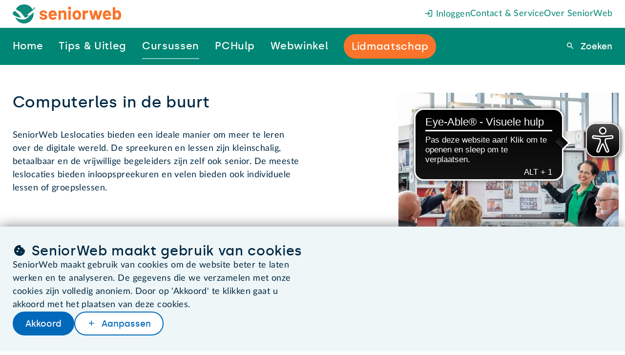

--- FILE ---
content_type: text/html
request_url: https://www.seniorweb.nl/cursussen/computerles-in-de-buurt/den-velde
body_size: 56277
content:
<!DOCTYPE html>
    <html lang="nl-NL">
      <head>
        <meta charset="UTF-8" />
        <title>Computerles in de buurt, SeniorWeb leslocaties | SeniorWeb</title>
        <meta name="description" content="De SeniorWeb Leslocaties bieden kleinschalige en betaalbare cursussen en workshops. De vrijwillige docenten zijn zelf ook senior. Volg een computercursus bij SeniorWeb!" />
        <meta name="robots" content="follow,index" />
        <!-- on prod will be: follow,index -->
        <meta name="viewport" content="width=device-width, initial-scale=1.0" />
        <meta name="google-site-verification" content="dBCZ5xV-ol3vIKrK3AEXBPckrvsrtc556pY58814JKI" />
        <meta name="msvalidate.01" content="562F10F2D8EFB549B95D6A6D96F54872" />
        <meta name="format-detection" content="telephone=no,date=no,address=no,email=no" />
        <link rel="canonical" href="https://www.seniorweb.nl/cursussen/computerles-in-de-buurt/den-velde" />
        <link rel="alternate" hreflang="nl-NL" href="https://www.seniorweb.nl/cursussen/computerles-in-de-buurt/den-velde" />
             <link rel="alternate" hreflang="nl-BE" href="https://www.digidakplus.be/cursussen/computerles-in-de-buurt/den-velde" />
        <!-- FavIcon -->
        <link rel="icon" type="image/x-icon" href="https://uploads.seniorweb.nl/filestorage/favicon/favicon.ico" />
        <link rel="icon" type="image/png" sizes="32x32" href="https://uploads.seniorweb.nl/filestorage/favicon/favicon-32x32.png" />
        <link rel="icon" type="image/png" sizes="16x16" href="https://uploads.seniorweb.nl/filestorage/favicon/favicon-16x16.png" />
        <link rel="manifest" href="https://uploads.seniorweb.nl/filestorage/favicon/seniorweb.webmanifest?v=20240514" />
        <meta name="application-name" content="SeniorWeb.nl" />
        <!-- <meta name="theme-color" content="#008674" />-->
        <meta name="apple-mobile-web-app-title" content="SeniorWeb.nl" />
        <link rel="apple-touch-icon" sizes="180x180" href="https://uploads.seniorweb.nl/filestorage/favicon/apple-touch-icon.png" />
        <link rel="mask-icon" href="https://uploads.seniorweb.nl/filestorage/favicon/safari-pinned-tab.svg" color="#008674" />
        <meta name="msapplication-config" content="https://uploads.seniorweb.nl/filestorage/favicon/browserconfig.xml" />
        <meta name="msapplication-TileImage" content="https://uploads.seniorweb.nl/filestorage/favicon/mstile-144x144.png" />
        <meta name="msapplication-TileColor" content="#008674" />
        <meta name="msapplication-tooltip" content="SeniorWeb, de computerhulp voor u!" />
        <!-- Social Media -->
        <meta property="fb:app_id" content="210227472411034" />
        <meta name="twitter:card" content="summary" />
        <meta name="twitter:site" content="@SeniorWebNL" />
        <meta name="twitter:creator" content="@SeniorWebNL" />
        <!-- OpenGraph -->
        <meta property="og:type" content="website" />
        <meta property="og:title" content="Computerles in de buurt, SeniorWeb leslocaties" />
        <meta property="og:description" content="De SeniorWeb Leslocaties bieden kleinschalige en betaalbare cursussen en workshops. De vrijwillige docenten zijn zelf ook senior. Volg een computercursus bij SeniorWeb!" />
        <meta property="og:image" />
        <meta property="og:url" content="https://www.seniorweb.nl/cursussen/computerles-in-de-buurt/den-velde" />
        <meta property="og:site_name" content="SeniorWeb.nl" />
        <meta property="og:locale" content="nl_NL" />
        <link rel="stylesheet" href="/global._74wgx.css" />

        <script src="https://js-de.sentry-cdn.com/b058bf1aeb6053af28839960562e9ac6.min.js" crossorigin="anonymous"></script>
        <!-- Server Side Tracking by Taggrs.io -->
          <script>(function(w,d,s,l,i){w[l]=w[l]||[];w[l].push({'gtm.start':new Date().getTime(),event:'gtm.js'});var f=d.getElementsByTagName(s)[0],j=d.createElement(s),dl=l!='dataLayer'?'&l='+l:'';j.async=true;j.src='https://sst.seniorweb.nl/mRLjSgb1wU.js?tg='+i+dl;f.parentNode.insertBefore(j,f);})(window,document,'script','dataLayer','5VGWMR');</script>
        <!-- End Server Side Tracking by Taggrs.io -->
          
        <!-- CookieBot cookiemelding
        <script id="Cookiebot" src="https://consent.cookiebot.com/uc.js" data-cbid="0ea076e0-ee98-4b64-98b9-bfd90224966a"  type="text/javascript"></script> -->
        <script>
          if (typeof Sentry !== "undefined") {
            Sentry.onLoad(function() {
              Sentry.init({
                environment: document.location.hostname,
                tracesSampleRate: 0.01,
              });
            });
          }
        </script>

        <!-- Libraries -->
        <!-- HTMX libraries -->
        <script src="//unpkg.com/htmx.org@2.0.4/dist/htmx.min.js"></script>
        <!-- <meta name="htmx-config" content='{"allowScriptTags": false}'> -->

        <!-- Laad alle in templates gebruikte externe libraries in -->
        

        <!-- Alpine plugins -->
        <script src="https://unpkg.com/@alpinejs/collapse@3.14.8/dist/cdn.min.js" defer></script>
        <script src="https://unpkg.com/@alpinejs/focus@3.14.8/dist/cdn.min.js" defer></script>
        <script src="https://unpkg.com/@alpinejs/intersect@3.14.8/dist/cdn.min.js" defer></script>
        <!-- Alpine zelf moet als laatste geladen worden i.v.m. plugins -->
        <script src="https://unpkg.com/alpinejs@3.14.8" defer></script>
        <!-- Eye-able tool assistive technology tool -->
        <script async src="https://cdn.eye-able.com/configs/www.seniorweb.nl.js"></script>
        <script async src="https://cdn.eye-able.com/public/js/eyeAble.js"></script>
        
        <style id="cssrules">
.__sbompl{--top-menu-bar-height:var(--s8);--main-menu-bar-height:var(--s10);--menu-bar-height:calc(var(--top-menu-bar-height) + var(--main-menu-bar-height));}.__sbompl nav > a:nth-last-of-type(1) ::before{display:none;}.__sbompl nav > a:nth-last-of-type(2) ::before{display:none;}
.__76k2g1{z-index:10;position:fixed;width:100%;}
.__1k004jt{display:flex;flex-direction:row;justify-content:flex-end;align-items:center;gap:var(--s5);height:var(--top-menu-bar-height);background-color:var(--color-bg-default);padding-inline-start:var(--s7);padding-inline-end:var(--s7);padding-inline:var(--s7);}@media (max-width:1300px){.__1k004jt{padding-inline-start:var(--page-min-horizontale-margin);padding-inline-end:var(--page-min-horizontale-margin);padding-inline:var(--page-min-horizontale-margin);}}.__1k004jt a{color:var(--sw-teal);text-decoration:none;white-space:nowrap;}.__1k004jt a:first-child{display:none;margin-inline-end:auto;}@media (max-width:1300px){.__1k004jt a:first-child{display:flex;}}.__1k004jt a:first-child > svg{height:calc(var(--top-menu-bar-height) - var(--s0));}
.__10s4fkm[data-hoverkey] #backdrop{display:block;transition:opacity 0.1s ease-in-out 0.1s;}.__10s4fkm[data-hoverkey]:not([data-hoverkey^="out "]) #backdrop{opacity:1;}.__10s4fkm[data-hoverkey][data-hoverkey^="out "] #backdrop{opacity:0;}.__10s4fkm[data-hoverkey$="_dtueda"] a[data-itemkey$="_dtueda"] > div{display:block;}.__10s4fkm[data-hoverkey$="_dtueda"] div[data-itemkey$="_dtueda"]{display:block;}.__10s4fkm[data-hoverkey$="_h05qbp"] a[data-itemkey$="_h05qbp"] > div{display:block;}.__10s4fkm[data-hoverkey$="_h05qbp"] div[data-itemkey$="_h05qbp"]{display:block;}.__10s4fkm[data-hoverkey$="_1sdjn3d"] a[data-itemkey$="_1sdjn3d"] > div{display:block;}.__10s4fkm[data-hoverkey$="_1sdjn3d"] div[data-itemkey$="_1sdjn3d"]{display:block;}.__10s4fkm[data-hoverkey$="_doivlk"] a[data-itemkey$="_doivlk"] > div{display:block;}.__10s4fkm[data-hoverkey$="_doivlk"] div[data-itemkey$="_doivlk"]{display:block;}.__10s4fkm[data-hoverkey$="_1dgilff"] a[data-itemkey$="_1dgilff"] > div{display:block;}.__10s4fkm[data-hoverkey$="_1dgilff"] div[data-itemkey$="_1dgilff"]{display:block;}
.__1xo77cv{display:flex;align-items:center;height:var(--main-menu-bar-height);padding:0 ;background:var(--color-bg-default);}.__1xo77cv a{text-decoration:none;color:var(--sw-wit);white-space:nowrap;font-family:var(--font-special);font-size:var(--s1);letter-spacing:.65px;}.__1xo77cv > a{display:flex;align-items:center;flex:2 2 auto;height:var(--main-menu-bar-height);padding-inline-start:calc(var(--main-menu-bar-height) * 38 / calc(3 * 78));padding-inline-end:calc((var(--main-menu-bar-height) * 38 / 78) * 1.2);background:var(--color-bg-default);background-image:url("data:image/svg+xml;utf8,<svg xmlns='http://www.w3.org/2000/svg' width='38' height='78' viewBox='0 0 38 78'><path d='M33.03,0c-3.66,0-7.707,2.967-9.039,6.627L.425,71.373C-.908,75.033-2.109,78.3-2.109,78.3L351.846,78c3.66,0,7.707-2.967,9.039-6.627L384.451,6.627C385.784,2.967,383.9,0,380.236,0Z' transform='translate%282.109%29' fill='%23008674'></path></svg>");background-repeat:no-repeat;background-position:right top;}@media (max-width:1300px){.__1xo77cv > a{display:none;}}.__1xo77cv > a > svg{height:var(--s5);margin-inline:auto;}.__1xo77cv > div{display:flex;flex:8 8 auto;padding-inline-end:var(--s7);height:100%;background:var(--sw-teal);}@media (max-width:1300px){.__1xo77cv > div{padding-inline-start:var(--page-min-horizontale-margin);padding-inline-end:var(--page-min-horizontale-margin);padding-inline:var(--page-min-horizontale-margin);}}.__1xo77cv > div a{display:flex;align-items:center;}.__1xo77cv > div > div:first-of-type{position:relative;display:flex;flex:2 1 auto;gap:var(--s7);justify-content:space-around;margin-left:var(--smin);margin-top:0;height:100%;opacity:var(--menu-opacity);transition:opacity var(--menu-animation);pointer-events:var(--menu-pointer-events);}@media (max-width:1300px){.__1xo77cv > div > div:first-of-type{gap:var(--s5);justify-content:space-between;margin-left:auto;}}.__1xo77cv > div > div:last-of-type{display:flex;justify-content:flex-end;align-items:center;flex-grow:3;}.__1xo77cv > div > div:last-of-type > form{width:min-content;height:min-content;position:relative;}.__1xo77cv > div > div:last-of-type > form > span{position:absolute;top:calc(50% - 1.5em);z-index:1;right:calc(var(--menu-search-width) + var(--menu-search-right) - .5em);cursor:pointer;}.__1xo77cv > div > div:last-of-type > form > span:before{color:var(--sw-rood);font-size:var(--s1);}.__1xo77cv > div > div:last-of-type > form > button{border-width:0;}.__1xo77cv > div > div:last-of-type > form > input{display:inline-block;border-radius:var(--button-border-radius) 0 0 var(--button-border-radius);top:calc(50% - 1.25em);padding:var(--s-2) var(--s1) var(--s-3) var(--s1);position:absolute;z-index:1;right:var(--menu-search-right);outline:none;}.__1xo77cv > div > div:last-of-type > form > div{position:absolute;right:var(--menu-search-right);top:calc(50%);padding-top:1rem;width:var(--menu-search-width);border-radius:0 0 var(--button-border-radius) var(--button-border-radius);background:var(--color-bg-default);}.__1xo77cv > div > div:last-of-type > form > div > div:first-of-type{padding:var(--s-4);text-align:right;cursor:pointer;}.__1xo77cv > div > div:last-of-type > form > div > div#menuzoekresultaten > div{padding:0 var(--s-4);}.__1xo77cv > div > div:last-of-type > form > div > div#menuzoekresultaten > div > h3{font-size:var(--s0);color:var(--sw-web-blauw);border-top:1px solid var(--color-border-light);padding-top:var(--s-4);}.__1xo77cv > div > div:last-of-type > form > div > div#menuzoekresultaten > div > a{color:var(--sw-text);font-weight:normal;font-size:var(--s0);}.__1xo77cv > div > div:last-of-type > form > div > div#menuzoekresultaten > div > a:hover{background:var(--sw-grijs-blauw);}.__1xo77cv > div > div:last-of-type > form > div > div#menuzoekresultaten > div > a.highlighted{background:var(--sw-grijs-blauw);}.__1xo77cv > div > div:last-of-type > form > div > div#menuzoekresultaten > div:first-of-type > a{padding:calc(var(--s-6) % 1.5) var(--s-6) calc(var(--s-6) % 1.5) var(--s-6);font-weight:bold;}.__1xo77cv > div > div:last-of-type > form > div > div#menuzoekresultaten > div:first-of-type > a span{font-weight:normal;}.__1xo77cv > div > div:last-of-type > form > div > div#menuzoekresultaten > div:nth-of-type(2) > h3{margin-top:var(--s-4);}.__1xo77cv > div > div:last-of-type > form > div > div#menuzoekresultaten > div:nth-of-type(2) a{padding:var(--s-4);text-overflow:ellipsis;}.__1xo77cv > div > div:last-of-type > form > div > div#menuzoekresultaten > div:nth-of-type(2) a[icon]{display:block;text-decoration:underline dotted;}.__1xo77cv > div > div:last-of-type > form > div > div#menuzoekresultaten > div:nth-of-type(2) a span[icon]{color:var(--sw-text-lighter);}.__1xo77cv > div > div:last-of-type > form > div > div#menuzoekresultaten > div:last-of-type{padding:var(--s-4);text-align:center;}.__1xo77cv > div > div:last-of-type > form > div > div#menuzoekresultaten > div:last-of-type > a{display:block;color:var(--sw-web-blauw);text-decoration:underline dotted;border-top:1px solid var(--color-border-light);padding-top:var(--s-4);}.__1xo77cv > div > div:last-of-type > form > div > div#menuzoekresultaten > div:last-of-type > a:before{text-decoration:none;}.__1xo77cv > div > div:last-of-type > form > div > div#menuzoekresultaten > div:last-of-type > a:hover{background:var(--sw-wit);text-decoration:underline solid;}.__1xo77cv > div:last-child{flex:0 0 0px;height:calc(var(--main-menu-bar-height) + 2 * var(--top-menu-bar-height));padding:0;}
.__ku13vv a span{z-index:2;padding:var(--s-3) 0;border-bottom:2px solid var(--sw-teal);}.__ku13vv a span[active]{border-bottom-color:var(--sw-teal-45);}.__ku13vv a span[data--cta='true']{padding:var(--s-3) var(--s-1);background-color:var(--sw-oranje);border-radius:var(--button-border-radius);border-bottom:0;}.__ku13vv a span[data--cta='true']:hover{background-color:var(--sw-oranje--25);}.__ku13vv a:hover span{border-bottom-color:var(--sw-wit);}
.__sqexme{position:relative;}.__sqexme > div{--dimension:var(--s0);display:none;position:absolute;top:100%;left:50%;width:var(--dimension);height:var(--dimension);background-color:var(--sw-teal);transform:translate(-50%,-50%) rotate(45deg);z-index:1;}
.__1gyqptb{position:fixed;right:0;bottom:0;left:0;background-color:rgba(var(--sw-web-blauw-donker-rgb),.3);transition:opacity var(--menu-animation),backdrop-filter var(--menu-animation);pointer-events:none;}
.__1np07ea{--height-default:var(--main-menu-bar-height);--height-if-mainmenu-wraps:calc(2 * var(--main-menu-bar-height) - var(--top-menu-bar-height));height:max(var(--height-default),calc(var(--height-if-mainmenu-wraps) - var(--large-amount-if-mainmenu-fits)));}
.__p2z07l{display:none;height:calc(100vh - var(--menu-bar-height));background:rgba(var(--sw-web-blauw-donker-rgb),.3);position:relative;}.__p2z07l > div{position:absolute;width:100%;max-height:100%;overflow-y:auto;}
.__1u9fru1{display:none;}
.__khje0{position:relative;width:100%;padding:var(--s3);background-color:var(--sw-grijs-blauw);}.__khje0 > div{display:flex;gap:var(--s8);width:var(--page-content-width);margin:auto;}.__khje0 > div > div{flex:0 1 15rem;max-width:21%;}.__khje0 > div > div > a:first-of-type{color:var(--sw-teal);display:block;text-decoration:none;border-bottom:1px dashed var(--sw-teal-45);padding-bottom:3px;margin-bottom:var(--s0);font-family:var(--font-special);}.__khje0 > div > div.two-columns{flex-grow:2;flex-basis:auto;max-width:40%;}.__khje0 > div > div.two-columns ul{columns:2;}.__khje0 > div ul{list-style:none;}.__khje0 > div li{margin-bottom:var(--s-1);}.__khje0 > div li:first-of-type{margin-bottom:var(--s0);}.__khje0 > div li:last-of-type{margin-bottom:0;}.__khje0 > div li strong a{color:inherit;}.__khje0 > div li > a{text-decoration:none;color:var(--color-text);display:flex;}
.__1gxh180{--menu-bar-height:var(--mobile-menu-bar-height);}
.__gyfz0o{z-index:10;position:fixed;width:100%;}.__gyfz0o > .menu-bar{display:flex;align-items:center;height:var(--menu-bar-height);padding-inline-end:var(--page-min-horizontale-margin);color:var(--sw-wit);background:var(--sw-teal);}.__gyfz0o > .menu-bar a{color:inherit;text-decoration:none;}.__gyfz0o > .menu-bar > a:first-child{height:100%;display:flex;background:var(--color-bg-default);padding-inline-start:var(--page-min-horizontale-margin);padding-inline-end:calc(var(--page-min-horizontale-margin) + var(--menu-bar-height) * 38 / 78);background-image:url("data:image/svg+xml;utf8,<svg xmlns='http://www.w3.org/2000/svg' width='38' height='78' viewBox='0 0 38 78'><path d='M33.03,0c-3.66,0-7.707,2.967-9.039,6.627L.425,71.373C-.908,75.033-2.109,78.3-2.109,78.3L351.846,78c3.66,0,7.707-2.967,9.039-6.627L384.451,6.627C385.784,2.967,383.9,0,380.236,0Z' transform='translate%282.109%29' fill='%23008674'></path></svg>");background-repeat:no-repeat;background-position:right top;margin-inline-end:auto;}.__gyfz0o > .menu-bar > a:first-child > svg{---verticale-marge:var(--s0);height:calc(100% - 2 * var(---verticale-marge));width:auto;margin-block:auto;}.__gyfz0o > .menu-bar .menu-bar-button{all:unset;display:flex;justify-content:flex-end;align-items:center;width:fit-content;height:var(--s7);padding:0 var(--s-3);border-radius:var(--border-radius);background-color:var(--sw-teal--25);border:initial;white-space:nowrap;cursor:pointer;}.__gyfz0o > .menu-bar .menu-bar-button[icon-after='sluiten']:after{margin-inline-start:0.2em;}.__gyfz0o > .menu-bar button:last-child{margin-left:var(--s0);}@media screen and (max-width:425px){.__gyfz0o > .menu-bar{gap:0;}}@media screen and (max-width:425px){.__gyfz0o > .menu-bar > a:first-child{padding-inline-end:calc(var(--page-min-horizontale-margin) + var(--menu-bar-height) * 26 / 78);padding-inline-start:calc(var(--page-min-horizontale-margin) / 2);}}@media screen and (max-width:425px){.__gyfz0o > .menu-bar > a:first-child > svg{---verticale-marge:22px;}}@media screen and (max-width:425px){.__gyfz0o > .menu-bar button:last-child{margin-left:var(--s-4);}}.__gyfz0o > .mobile-menu-bar-menu{height:calc(100vh - var(--menu-bar-height));height:calc(100dvh - var(--menu-bar-height));overflow-y:auto;padding-block-start:var(--s2);background:var(--sw-teal);}.__gyfz0o > .mobile-menu-bar-menu div.line{height:1px;background:var(--sw-wit);margin:var(--s6) var(--page-min-horizontale-margin);}.__gyfz0o > .mobile-menu-bar-menu a:first-child{font-family:var(--font-special);}.__gyfz0o > .mobile-menu-bar-menu details > summary{font-family:var(--font-special);}.__gyfz0o > .mobile-menu-bar-menu a{display:block;color:var(--sw-wit);font-size:var(--s2);text-decoration:none;padding-inline-start:var(--page-min-horizontale-margin);padding-inline-end:var(--page-min-horizontale-margin);padding-inline:var(--page-min-horizontale-margin);padding-block:calc(var(--s3) / 2);}.__gyfz0o > .mobile-menu-bar-menu > details > summary{display:block;color:var(--sw-wit);font-size:var(--s2);text-decoration:none;padding-inline-start:var(--page-min-horizontale-margin);padding-inline-end:var(--page-min-horizontale-margin);padding-inline:var(--page-min-horizontale-margin);padding-block:calc(var(--s3) / 2);}.__gyfz0o > .mobile-menu-bar-menu a[class^="btn"]{color:var(--button--text-color);background:var(--button--bg-color);margin:var(--s2) var(--page-min-horizontale-margin);text-align:center;width:auto;height:auto;}.__gyfz0o > .mobile-menu-bar-menu a[class^="btn"] + a[class^="btn"]{margin-top:0;}.__gyfz0o > .mobile-menu-bar-menu details[open] > summary + a{margin-block-start:var(--smin);}.__gyfz0o > .mobile-menu-bar-menu details[open] a:last-child{margin-block-end:var(--smin);}.__gyfz0o > .mobile-menu-bar-menu :focus-visible{outline:none;}.__gyfz0o > .mobile-menu-bar-menu summary span[icon]{float:right;margin-block-start:calc(-1 * var(--smin));font-size:calc(24 / 20 * 100%);}.__gyfz0o > .mobile-menu-bar-menu summary span[icon]::before{padding:var(--smin);border-radius:var(--smin);background-color:var(--sw-teal--25);}.__gyfz0o > .mobile-menu-bar-menu [open] [icon="uitklappen"]::before{content:"inklappen";}.__gyfz0o > .mobile-menu-bar-menu details a{background:var(--sw-teal-15);color:var(--sw-text);font-weight:unset;padding-inline-start:calc(2 * var(--page-min-horizontale-margin));}
.__g9t6uv{--section-verticale-marge:var(--s8);--section--y-padding:var(--section-verticale-marge);--section--x-padding:calc((100vw - var(--page-content-width)) / 2);padding:var(--section--y-padding) var(--section--x-padding);--sectie-achtergrond:var(--section--bg-wit);--sectie-card-achtergrond:var(--section--bg-grijs-blauw);background-color:var(--sectie-achtergrond);--stick-out-y:1.25rem;--stick-out-right:4rem;}@media screen and (max-width:1024px) {.__g9t6uv{--section--y-padding:calc(var(--section-verticale-marge) / var(--ratio) / var(--ratio));}}@media screen and (max-width:768px) {.__g9t6uv{--section--y-padding:calc(var(--section-verticale-marge) / var(--ratio) / var(--ratio) / var(--ratio) / var(--ratio));}}@media screen and (max-width:425px) {.__g9t6uv{--section--y-padding:calc(var(--section-verticale-marge) / var(--ratio) / var(--ratio) / var(--ratio) / var(--ratio) / var(--ratio) / var(--ratio));}}@media screen and (max-width:1024px){.__g9t6uv{padding:0;}}@media screen and (max-width:1024px){.__g9t6uv > :first-child > :first-child{padding:calc(var(--stick-out-y) + var(--section--y-padding)) var(--section--x-padding) var(--section--y-padding);}}.__g9t6uv > :first-child > :last-child{aspect-ratio:2.6;}
.__55vy4d{display:flex;flex-flow:row wrap-reverse;--gutter-width:var(--xd-grid-gutter-width);--row-gap:var(--gutter-width);row-gap:1.5rem;column-gap:var(--column-gap);--total-units:calc((var(--parent-columns,var(--xd-grid-columns-total))) * 4 - 1);--left-units:27;--right-units:15;--gutter-units:calc(var(--total-units) - var(--left-units) - var(--right-units));--column-gap:calc(100% * var(--gutter-units) / var(--total-units));--content-width:calc(100% - var(--column-gap));}.__55vy4d > :first-child{--parent-columns:7;flex-grow:var(--left-units);flex-shrink:0;flex-basis:calc(100% * var(--left-units) / var(--total-units));max-width:100%;min-width:20em;}@media screen and (max-width:425px){.__55vy4d > :first-child{min-width:100%;}}.__55vy4d > :last-child{--parent-columns:4;flex-grow:var(--right-units);flex-shrink:0;flex-basis:calc(100% * var(--right-units) / var(--total-units));max-width:100%;min-width:14rem;position:relative;}@media screen and (max-width:425px){.__55vy4d > :last-child{min-width:100%;}}.__55vy4d > :last-child:empty{display:none;}@media screen and (max-width:1024px){.__55vy4d > :last-child{min-width:100%;}}.__55vy4d > :last-child .aside-container{--extra-height:calc(var(--section--y-padding) + var(--stick-out-y));display:flex;justify-content:center;height:calc(100% + var(--extra-height));width:calc(100% + min(var(--stick-out-right),0.5 * var(--section--x-padding)));overflow:hidden;}.__55vy4d > :last-child .aside-container > img{width:100%;height:100%;object-fit:cover;aspect-ratio:16/6;}@media screen and (max-width:1024px){.__55vy4d{row-gap:1rem;}}@media screen and (max-width:768px){.__55vy4d{row-gap:0.5rem;}}
.__1fu1ubo{--stack-space:var(--smin);display:flex;flex-direction:column;justify-content:flex-start;align-items:unset;}.__1fu1ubo > :not(template,ul,span,:empty){margin-top:0;margin-bottom:0;}.__1fu1ubo > * + :not(template,ul,span,:empty){margin-top:var(--smin);}.__1fu1ubo .tag{color:var(--sw-teal);}

.__tl8bqh{--stack-space:0;display:flex;flex-direction:row;justify-content:flex-start;align-items:center;flex-wrap:wrap;gap:var(--s4);}.__tl8bqh > :not(template,ul,span,:empty){margin-top:0;margin-bottom:0;}.__tl8bqh > * + :not(template,ul,span,:empty){margin-top:0;}.__tl8bqh > div{width:100%;}.__tl8bqh .rich-text{margin-top:var(--s0);}.__tl8bqh address{margin-top:var(--s-3)!important;}.__tl8bqh a{margin-top:0;}.__tl8bqh form{margin-top:0;}
.__1pi32fg{--list-marker-distance:var(--s1);--stack-space:var(--sgap);display:flex;flex-direction:column;justify-content:flex-start;align-items:unset;}.__1pi32fg > :not(template,ul,span,:empty){margin-top:0;margin-bottom:0;}.__1pi32fg > * + :not(template,ul,span,:empty){margin-top:var(--sgap);}.__1pi32fg > :is(h1,h2,h3,h4,h5) + :not(template,ul,span,:empty){margin-top:calc(0.5 * var(--sgap));}.__1pi32fg p:not(:empty) + :is(h2,h3){margin-top:var(--s6);}.__1pi32fg :is(h2,h3) + p:not(:empty){margin-top:var(--s-6);}.__1pi32fg p:not(:empty) + p:not(:empty){margin-top:var(--s1);}.__1pi32fg a[data-open]{font-weight:bold;}.__1pi32fg a[href^="/"]:before{font-family:"icons"!important;display:inline-block;margin-inline-end:0.2em;}.__1pi32fg a[href^="/"]:after{font-family:"icons"!important;display:inline-block;margin-inline-start:0.2em;}.__1pi32fg a[target="_blank"]:not([href^="/"]):before{font-family:"icons"!important;display:inline-block;margin-inline-end:0.2em;}.__1pi32fg a[target="_blank"]:not([href^="/"]):after{font-family:"icons"!important;display:inline-block;margin-inline-start:0.2em;}.__1pi32fg a[href^="/computerwoordenboek/"]:not([noicon]):before{content:"";}.__1pi32fg a[href^="/computerwoordenboek/"]:not([noicon]):after{content:"info";}.__1pi32fg a[href^="/cursussen/"]:before{content:"cursussen";}.__1pi32fg a[target="_blank"]:not([href^="/"]):after{content:"extern";}.__1pi32fg ul.checklist-cirkel{--list-marker-diameter:var(--s5);--list-bg:var(--sectie-card-achtergrond);list-style-type:none;margin-left:calc(var(--list-marker-distance) + var(--list-marker-diameter));}.__1pi32fg ul.checklist-cirkel li{margin-top:var(--s0);margin-bottom:var(--s2);position:relative;}.__1pi32fg ul.checklist-cirkel li::before{content:'vinkje';font-family:icons;position:absolute;left:calc(-1 * (var(--list-marker-distance) + var(--list-marker-diameter)));top:calc(0.5*var(--standard-line-height) - 0.5*var(--list-marker-diameter));display:inline-flex;justify-content:center;align-items:center;background-color:var(--list-bg);color:var(--sw-teal);min-width:var(--list-marker-diameter);aspect-ratio:1;border-radius:50%;width:1.5rem;margin-inline-end:var(--s-3);font-weight:bold;}.__1pi32fg ul.checklist-cirkel li:first-of-type{margin-top:var(--s0);}.__1pi32fg ul.checklist-cirkel li:last-of-type{margin-bottom:var(--s-4);}.__1pi32fg ul.checklist-cirkel.oranje li{color:var(--sw-text);}.__1pi32fg ul.checklist-cirkel.oranje li::before{background-color:var(--sw-oranje-15);color:var(--sw-oranje);}.__1pi32fg ul.checklist{--list-marker-diameter:var(--s5);--list-bg:var(--sectie-card-achtergrond);list-style-type:none;margin-top:var(--sgap);}.__1pi32fg ul.checklist li{margin-bottom:var(--s0);align-items:flex-start;}.__1pi32fg ul.checklist li::before{content:'vinkje';font-family:icons;color:var(--sw-teal);font-weight:bold;margin-inline-end:0.6em!important;}.__1pi32fg ul.checklist.oranje li{color:var(--sw-text);}.__1pi32fg ul.checklist.oranje li::before{color:var(--sw-oranje);}.__1pi32fg ul:not(.checklist):not(.checklist-cirkel){--list-marker-diameter:var(--s5);--list-bg:var(--sectie-card-achtergrond);list-style-type:disc;margin-left:var(--s4);}.__1pi32fg ul:not(.checklist):not(.checklist-cirkel) li{margin-left:0;}.__1pi32fg ul:not(.checklist):not(.checklist-cirkel) li::marker{margin-inline-end:var(--s-1);}.__1pi32fg ul:not(.checklist):not(.checklist-cirkel) li::before{margin-inline-end:var(--s-1);}.__1pi32fg ul:not(.checklist):not(.checklist-cirkel) li > li:not[icon=vinkje]{margin-top:var(--s-6);margin-left:var(--s0);}.__1pi32fg ul:not(.checklist):not(.checklist-cirkel) li[icon=vinkje]{list-style-type:none;margin-top:var(--s0);position:relative;}.__1pi32fg ul:not(.checklist):not(.checklist-cirkel) li[icon=vinkje]::before{content:'vinkje';font-family:icons;position:absolute;left:calc(-1 * (var(--list-marker-distance) + var(--list-marker-diameter)));top:calc(0.5*var(--standard-line-height) - 0.5*var(--list-marker-diameter));display:inline-flex;justify-content:center;align-items:center;background-color:var(--list-bg);color:var(--sw-teal);min-width:var(--list-marker-diameter);aspect-ratio:1;border-radius:50%;width:1.5rem;margin-inline-end:var(--s-3);font-weight:bold;}.__1pi32fg ul:not(.checklist):not(.checklist-cirkel) li[icon=vinkje]:first-of-type{margin-top:var(--s0);}.__1pi32fg ul:not(.checklist):not(.checklist-cirkel) li[icon=vinkje]:last-of-type{margin-bottom:var(--s-4);}.__1pi32fg ul:not(.checklist):not(.checklist-cirkel) li::before[content='"vinkje"']{position:absolute;left:calc(-1 * (var(--list-marker-distance) + var(--list-marker-diameter)));top:calc(0.5*var(--standard-line-height) - 0.5*var(--list-marker-diameter));display:inline-flex;justify-content:center;align-items:center;background-color:var(--list-bg);color:var(--sw-teal);min-width:var(--list-marker-diameter);aspect-ratio:1;border-radius:50%;width:1.5rem;margin-inline-end:var(--s-3);font-weight:bold;}.__1pi32fg ul:not(.checklist):not(.checklist-cirkel) li::before[content='"i"']{display:inline-grid;place-items:center;background-color:var(--sw-navy-15);color:var(--sw-navy);min-width:var(--list-marker-diameter);aspect-ratio:1;border-radius:50%;width:1.5rem;font-weight:bold;}.__1pi32fg ol{--list-marker-diameter:var(--s5);--list-bg:var(--sectie-card-achtergrond);counter-reset:ol;list-style-type:none;margin-left:calc(var(--list-marker-distance) + var(--list-marker-diameter));}.__1pi32fg ol > li{margin-bottom:var(--s2);position:relative;}.__1pi32fg ol > li::before{counter-increment:ol;content:counter(ol);font-family:var(--font-special);position:absolute;left:calc(-1 * (var(--list-marker-distance) + var(--list-marker-diameter)));top:calc(0.5*var(--standard-line-height) - 0.5*var(--list-marker-diameter));display:inline-flex;justify-content:center;align-items:center;background-color:var(--list-bg);color:var(--sw-teal);min-width:var(--list-marker-diameter);aspect-ratio:1;border-radius:50%;width:1.5rem;margin-inline-end:var(--s-1);}.__1pi32fg ol > li:first-of-type{margin-top:var(--s2);}.__1pi32fg ol > li:last-of-type{margin-bottom:var(--s-4);}.__1pi32fg p{max-width:60ch;}.__1pi32fg li{max-width:60ch;}.__1pi32fg details{background:var(--card--bg-grijs-blauw);width:94%;}.__1pi32fg details figure{margin:0 var(--s0) var(--s0);width:calc(100% - var(--s0)*2);border:1px solid var(--sw-navy-75);}.__1pi32fg details table{border-collapse:collapse;width:100%;}.__1pi32fg details table th{padding:0 var(--s-6);background-color:var(--sw-navy-75);color:var(--sw-wit);}.__1pi32fg details table th:nth-child(1){width:28%;text-align:left;}.__1pi32fg details table th:nth-child(2){width:20%;text-align:center;}.__1pi32fg details table th:nth-child(3){width:52%;text-align:left;}.__1pi32fg details table td{padding:0 var(--s-6);}.__1pi32fg details table td:nth-child(2){text-align:center;}.__1pi32fg details table td.upgrade{font-weight:600;color:var(--sw-rood);}.__1pi32fg details table tr td{border-bottom:1px solid var(--sw-navy-15);}.__1pi32fg details summary{cursor:pointer;display:flex;justify-content:space-between;padding:var(--s-2);font-family:var(--font-special);font-size:var(--heading-4-font-size);}.__1pi32fg details summary::after{font-family:icons;content:"uitklappen";font-size:var(--s3);}.__1pi32fg details[open] summary::after{content:"inklappen";}.__1pi32fg p + ul{margin-top:var(--s0);}.__1pi32fg p + ol{margin-top:var(--s0);}
.__yv94rd{--section-verticale-marge:var(--s10);--section--y-padding:var(--section-verticale-marge);--section--x-padding:calc((100vw - var(--page-content-width)) / 2);padding:var(--section--y-padding) var(--section--x-padding);--sectie-achtergrond:var(--section--bg-grijs-blauw);--sectie-card-achtergrond:var(--section--bg-wit);background-color:var(--sectie-achtergrond);}@media screen and (max-width:1024px) {.__yv94rd{--section--y-padding:calc(var(--section-verticale-marge) / var(--ratio) / var(--ratio));}}@media screen and (max-width:768px) {.__yv94rd{--section--y-padding:calc(var(--section-verticale-marge) / var(--ratio) / var(--ratio) / var(--ratio) / var(--ratio));}}@media screen and (max-width:425px) {.__yv94rd{--section--y-padding:calc(var(--section-verticale-marge) / var(--ratio) / var(--ratio) / var(--ratio) / var(--ratio) / var(--ratio) / var(--ratio));}}
.__ve7atn{display:flex;flex-flow:row wrap;--gutter-width:var(--xd-grid-gutter-width);--row-gap:var(--gutter-width);row-gap:var(--row-gap);column-gap:var(--column-gap);--total-units:calc((var(--parent-columns,var(--xd-grid-columns-total))) * 4 - 1);--left-units:31;--right-units:15;--gutter-units:calc(var(--total-units) - var(--left-units) - var(--right-units));--column-gap:calc(100% * var(--gutter-units) / var(--total-units));--content-width:calc(100% - var(--column-gap));gap:var(--sgap) var(--s10);padding:var(--s8);background-color:var(--section--bg-wit);}.__ve7atn > :first-child{--parent-columns:8;flex-grow:var(--left-units);flex-shrink:0;flex-basis:calc(100% * var(--left-units) / var(--total-units));max-width:100%;}.__ve7atn > :last-child{--parent-columns:4;flex-grow:var(--right-units);flex-shrink:0;flex-basis:calc(100% * var(--right-units) / var(--total-units));max-width:15ch;min-width:21ch;margin-inline:auto;position:relative;order:-1;}@media screen and (max-width:425px){.__ve7atn{padding:var(--s3);}}.__ve7atn .text-container{flex:1 1 60%;width:100%;}.__ve7atn .text-container .links{display:flex;flex-wrap:wrap;gap:var(--s2);align-items:center;}@media screen and (max-width:425px){.__ve7atn .text-container .links a[class*=btn]{width:100%;text-align:center;}}
.__1sr63tq{--stack-space:var(--s2);display:flex;flex-direction:column;justify-content:flex-start;align-items:unset;}.__1sr63tq > :not(template,ul,span,:empty){margin-top:0;margin-bottom:0;}.__1sr63tq > * + :not(template,ul,span,:empty){margin-top:var(--s2);}
.__1o4ujhg{width:auto;float:right;margin-top:calc(-1 * var(--section--y-padding));border:1px solid var(--color-border-light);}.__1o4ujhg[src*='.svg']{border:none;margin-top:0;}@media screen and (max-width:768px){.__1o4ujhg{margin-top:initial;}}@media screen and (max-width:425px){.__1o4ujhg{margin-top:initial;float:initial;width:100%;}}
.__1952780{position:absolute;top:-5%;left:-15%;z-index:1;transform:rotate(calc(-1 * var(--rotation-default)));display:flex;justify-content:center;align-items:center;text-align:center;width:var(--cta-sticker-diameter);aspect-ratio:1;padding:calc(0.12 * var(--cta-sticker-diameter));border-radius:50%;background:var(--sw-fuchsia);color:var(--sw-wit);font-size:var(--s2);font-weight:600;line-height:normal;}@media screen and (max-width:768px){.__1952780{top:10%;left:-25%;}}
.__1mpm4cu{--section-verticale-marge:var(--s12);--section--y-padding:var(--section-verticale-marge);--section--x-padding:calc((100vw - var(--page-content-width)) / 2);padding:var(--section--y-padding) var(--section--x-padding);--sectie-achtergrond:var(--section--bg-grijs-blauw);--sectie-card-achtergrond:var(--section--bg-wit);background-color:var(--sectie-achtergrond);padding-block-start:var(--s-6);padding-block-end:calc(var(--section-verticale-marge) / 3);}@media screen and (max-width:1024px) {.__1mpm4cu{--section--y-padding:calc(var(--section-verticale-marge) / var(--ratio) / var(--ratio));}}@media screen and (max-width:768px) {.__1mpm4cu{--section--y-padding:calc(var(--section-verticale-marge) / var(--ratio) / var(--ratio) / var(--ratio) / var(--ratio));}}@media screen and (max-width:425px) {.__1mpm4cu{--section--y-padding:calc(var(--section-verticale-marge) / var(--ratio) / var(--ratio) / var(--ratio) / var(--ratio) / var(--ratio) / var(--ratio));}}
.__9nit7v{--stack-space:var(--sgap);display:flex;flex-direction:column;justify-content:flex-start;align-items:center;}.__9nit7v > :not(template,ul,span,:empty){margin-top:0;margin-bottom:0;}.__9nit7v > * + :not(template,ul,span,:empty){margin-top:var(--sgap);}.__9nit7v a.bezigmetzoeken::after{content:" (bezig met zoeken...)";}
.__15wt1fa{position:relative;width:60%;}.__15wt1fa > .popup{background:var(--color-bg-default);border:1px solid var(--color-border-light);width:100%;position:absolute;top:100%;left:0;z-index:1;}.__15wt1fa > .popup a{display:block;padding:var(--s-4);text-decoration:none;}.__15wt1fa > .popup a:hover{background:var(--color-bg-light);}@media screen and (max-width:425px){.__15wt1fa{width:initial;}}
.__1rbsrjp{display:flex;}.__1rbsrjp input{flex:1 1 auto;overflow:hidden;text-overflow:ellipsis;padding-left:var(--s0);padding-right:var(--s-4);border-top-left-radius:var(--border-radius);border-bottom-left-radius:var(--border-radius);background-color:var(--section--bg-wit);outline:1px solid var(--sw-grijs-blauw);}.__1rbsrjp input:focus{outline:1px solid var(--sw-grijs-blauw--10);}.__1rbsrjp button{flex:0 0 auto;border-radius:var(--border-radius);border-top-left-radius:0;border-bottom-left-radius:0;outline:1px solid var(--sw-web-blauw);}
.__12k29fu{--section-verticale-marge:var(--s2);--section--y-padding:var(--section-verticale-marge);--section--x-padding:calc((100vw - var(--page-content-width)) / 2);padding:var(--section--y-padding) var(--section--x-padding);--sectie-achtergrond:var(--section--bg-wit);--sectie-card-achtergrond:var(--section--bg-grijs-blauw);background-color:var(--sectie-achtergrond);}@media screen and (max-width:1024px) {.__12k29fu{--section--y-padding:calc(var(--section-verticale-marge) / var(--ratio) / var(--ratio));}}@media screen and (max-width:768px) {.__12k29fu{--section--y-padding:calc(var(--section-verticale-marge) / var(--ratio) / var(--ratio) / var(--ratio) / var(--ratio));}}@media screen and (max-width:425px) {.__12k29fu{--section--y-padding:calc(var(--section-verticale-marge) / var(--ratio) / var(--ratio) / var(--ratio) / var(--ratio) / var(--ratio) / var(--ratio));}}.__12k29fu .twee-kolommen{row-gap:calc(var(--row-gap) + var(--section--y-padding));}
.__1pps2u3{display:flex;flex-flow:row wrap-reverse;--gutter-width:var(--xd-grid-gutter-width);--row-gap:var(--gutter-width);row-gap:var(--row-gap);column-gap:var(--column-gap);--total-units:calc((var(--parent-columns,var(--xd-grid-columns-total))) * 4 - 1);--left-units:23;--right-units:19;--gutter-units:calc(var(--total-units) - var(--left-units) - var(--right-units));--column-gap:calc(100% * var(--gutter-units) / var(--total-units));--content-width:calc(100% - var(--column-gap));}.__1pps2u3 > :first-child{--parent-columns:6;flex-grow:var(--left-units);flex-shrink:0;flex-basis:calc(100% * var(--left-units) / var(--total-units));max-width:100%;--border-radius:calc(var(--s0) / 2);display:var(--show-results);flex-direction:column;gap:var(--sgap);min-width:calc((768px - var(--sgap) - 2 * var(--section--x-padding)) / 2);}.__1pps2u3 > :first-child a{display:flex;background:var(--section--bg-grijs-blauw);padding:var(--s2);--stack-space:var(--s-4);flex-direction:column;justify-content:flex-start;align-items:unset;text-decoration:none;}.__1pps2u3 > :first-child a > :not(template,ul,span,:empty){margin-top:0;margin-bottom:0;}.__1pps2u3 > :first-child a > * + :not(template,ul,span,:empty){margin-top:var(--s-4);}.__1pps2u3 > :first-child a:hover{box-shadow:0px 0px var(--sgap) calc(-1 * var(--s-2)) var(--sw-web-blauw);outline:1px solid rgba(var(--sw-web-blauw-rgb),0.25);}.__1pps2u3 > :first-child a .monthly-theme-label{display:block;width:fit-content;background:var(--sw-fuchsia);color:var(--sw-wit);padding:calc(var(--smin) / 6) var(--s-6);border-radius:var(--border-radius);font-size:var(--s-3);margin-bottom:var(--s-6);}.__1pps2u3 > :first-child a > div > div{display:flex;justify-content:space-between;}@media screen and (max-width:425px){.__1pps2u3 > :first-child{display:none;}}.__1pps2u3 > :last-child{--parent-columns:5;flex-grow:var(--right-units);flex-shrink:0;flex-basis:calc(100% * var(--right-units) / var(--total-units));max-width:100%;min-height:50vh;}.__1pps2u3 > :last-child #map{position:relative;margin-block-start:calc(-1 * var(--section--y-padding));height:min( calc(100% + 2 * var(--section--y-padding)),80vh);isolation:isolate;z-index:0;}.__1pps2u3 > :last-child .leaflet-popup-content-wrapper{border-radius:0;}.__1pps2u3 > :last-child .leaflet-popup-content-wrapper .leaflet-popup-content{--stack-space:var(--s-2);display:flex;flex-direction:column;justify-content:flex-start;align-items:unset;}.__1pps2u3 > :last-child .leaflet-popup-content-wrapper .leaflet-popup-content > :not(template,ul,span,:empty){margin-top:0;margin-bottom:0;}.__1pps2u3 > :last-child .leaflet-popup-content-wrapper .leaflet-popup-content > * + :not(template,ul,span,:empty){margin-top:var(--s-2);}.__1pps2u3 > :last-child .leaflet-popup-content-wrapper .leaflet-popup-content > div > div{align-self:center;}
.__1svi8vf{--section-verticale-marge:var(--s10);--section--y-padding:var(--section-verticale-marge);--section--x-padding:calc((100vw - var(--page-content-width)) / 2);padding:var(--section--y-padding) var(--section--x-padding);--sectie-achtergrond:var(--section--bg-grijs-blauw);--sectie-card-achtergrond:var(--section--bg-wit);background-color:var(--sectie-achtergrond);}@media screen and (max-width:1024px) {.__1svi8vf{--section--y-padding:calc(var(--section-verticale-marge) / var(--ratio) / var(--ratio));}}@media screen and (max-width:768px) {.__1svi8vf{--section--y-padding:calc(var(--section-verticale-marge) / var(--ratio) / var(--ratio) / var(--ratio) / var(--ratio));}}@media screen and (max-width:425px) {.__1svi8vf{--section--y-padding:calc(var(--section-verticale-marge) / var(--ratio) / var(--ratio) / var(--ratio) / var(--ratio) / var(--ratio) / var(--ratio));}}.__1svi8vf .video-wrapper{position:relative;aspect-ratio:calc(16/9);}.__1svi8vf .video-wrapper .video{position:absolute;top:0;left:0;width:100%;height:100%;}.__1svi8vf .img-wrapper{text-align:center;position:relative;height:100%;}.__1svi8vf .links{display:flex;flex-wrap:wrap;gap:var(--s0);}@media screen and (max-width:425px){.__1svi8vf .links{flex-direction:column;align-items:center;}}@media screen and (max-width:425px){.__1svi8vf .links a[class*=btn]{width:100%;text-align:center;}}
.__j81dhx{display:grid;grid-auto-rows:auto;align-content:start;align-items:start;grid-template-columns:23fr 19fr;--gap-row:var(--s0);--gap-column:calc(100% / 47 * 3);grid-template-rows:auto 1fr auto;gap:var(--gap-row) var(--gap-column);grid-template-areas:"title media" "text media";}@media screen and (max-width:768px){.__j81dhx{grid-template-columns:1fr;grid-template-areas:"title" "text" "media" "links";grid-template-rows:auto;}}.__j81dhx > :nth-child(1){grid-area:title;}.__j81dhx > :nth-child(1):empty{display:none;}.__j81dhx > :nth-child(2){grid-area:text;}.__j81dhx > :nth-child(3){grid-area:links;margin-top:calc(var(--s5) - var(--gap-row));align-items:end;}.__j81dhx > :nth-child(3):empty{display:none;}@media screen and (max-width:768px){.__j81dhx > :nth-child(3){justify-self:center;}}.__j81dhx > :nth-child(4){grid-area:media;width:100%;max-width:500px;align-self:center;}@media screen and (max-width:768px){.__j81dhx > :nth-child(4){max-width:300px;justify-self:center;}}
.__e2cy2b{scroll-margin-top:calc(var(--s10) + var(--s8) + var(--s0));}
.__awpejc{border:1px solid var(--sw-grijs-blauw--10);}
.__m3m1hq{--section-verticale-marge:var(--s12);--section--y-padding:var(--section-verticale-marge);--section--x-padding:calc((100vw - var(--page-content-width)) / 2);padding:var(--s8) 0 var(--s10) 0;--sectie-achtergrond:var(--section--bg-wit);--sectie-card-achtergrond:var(--section--bg-grijs-blauw);background-color:var(--sectie-achtergrond);---ruimte-na-kop:var(--s2);---ruimte-tussen-elementen:var(--s0);---ruimte-tussen-kolommen:var(--s2);---ruimte-tussen-rijen:var(--s10);---minimale-kolom-breedte:17ch;--color-heading:var(--sw-teal);display:grid;grid-template-rows:repeat(auto-fit,auto);grid-column-gap:var(---ruimte-tussen-kolommen);grid-row-gap:var(---ruimte-tussen-rijen);margin:0 calc((100vw - var(--page-content-width)) / 2);border-bottom:1px solid var(--sw-grijs-blauw--10);grid-template-columns:repeat(auto-fit,minmax(var(---minimale-kolom-breedte),1fr) minmax(var(---minimale-kolom-breedte),1fr) minmax(var(---minimale-kolom-breedte),1fr));}@media screen and (max-width:1024px) {.__m3m1hq{--section--y-padding:calc(var(--section-verticale-marge) / var(--ratio) / var(--ratio));}}@media screen and (max-width:768px) {.__m3m1hq{--section--y-padding:calc(var(--section-verticale-marge) / var(--ratio) / var(--ratio) / var(--ratio) / var(--ratio));}}@media screen and (max-width:425px) {.__m3m1hq{--section--y-padding:calc(var(--section-verticale-marge) / var(--ratio) / var(--ratio) / var(--ratio) / var(--ratio) / var(--ratio) / var(--ratio));}}.__m3m1hq a.heading-4{color:var(--sw-teal);}@media screen and (max-width:768px){.__m3m1hq{grid-template-columns:auto;grid-row-gap:var(--s2);padding:var(--s4) 0 var(--s4) 0;}}.__m3m1hq > div{--stack-space:var(---ruimte-tussen-elementen);display:flex;flex-direction:column;justify-content:flex-start;align-items:unset;}.__m3m1hq > div > :not(template,ul,span,:empty){margin-top:0;margin-bottom:0;}.__m3m1hq > div > * + :not(template,ul,span,:empty){margin-top:var(---ruimte-tussen-elementen);}@media screen and (max-width:768px){.__m3m1hq > div.for-broader-screens{display:none;}}@media (min-width:1024.02px){.__m3m1hq > div.for-broader-screens a.heading-4{font-size:var(--s0);}}@media (min-width:1024.02px){.__m3m1hq > div.for-broader-screens a{font-size:var(--s-1);}}.__m3m1hq > div.for-small-screen{display:none;}@media screen and (max-width:768px){.__m3m1hq > div.for-small-screen{display:block;}}@media screen and (max-width:768px){.__m3m1hq > div.for-small-screen h4{font-size:var(--heading-5-font-size);line-height:var(--heading-5-line-height);}}.__m3m1hq > div > :first-child{margin-bottom:max(0px,calc(var(---ruimte-na-kop) - var(--stack-space)));}.__m3m1hq > div a{color:var(--sw-text);text-decoration:none;}.__m3m1hq > div ul{list-style:none;--stack-space:var(---ruimte-tussen-elementen);display:flex;flex-direction:column;justify-content:flex-start;align-items:unset;margin-top:var(---ruimte-tussen-elementen);}.__m3m1hq > div ul > :not(template,ul,span,:empty){margin-top:0;margin-bottom:0;}.__m3m1hq > div ul > * + :not(template,ul,span,:empty){margin-top:var(---ruimte-tussen-elementen);}.__m3m1hq > div div{cursor:pointer;}.__m3m1hq > div div a.heading-4{display:inline-block;}.__m3m1hq > div div svg{float:right;color:var(--sw-teal);}.__m3m1hq > div details[open] summary ::after{content:'chevronBoven';font-family:icons;}.__m3m1hq > div > details{--stack-space:var(---ruimte-tussen-elementen);display:flex;flex-direction:column;justify-content:flex-start;align-items:unset;}.__m3m1hq > div > details > :not(template,ul,span,:empty){margin-top:0;margin-bottom:0;}.__m3m1hq > div > details > * + :not(template,ul,span,:empty){margin-top:var(---ruimte-tussen-elementen);}.__m3m1hq > div > details summary ::after{content:'chevronOnder';font-family:icons;display:inline;float:right;}.__m3m1hq > div > details summary{cursor:pointer;}
.__1ru6zr{--section-verticale-marge:var(--s5);--section--y-padding:var(--section-verticale-marge);--section--x-padding:calc((100vw - var(--page-content-width)) / 2);padding:var(--section--y-padding) var(--section--x-padding);--sectie-achtergrond:var(--section--bg-wit);--sectie-card-achtergrond:var(--section--bg-grijs-blauw);background-color:var(--sectie-achtergrond);--sw-text-link:var(--sw-text);display:flex;flex-wrap:wrap;gap:var(--s6);justify-content:flex-end;align-items:center;}@media screen and (max-width:1024px) {.__1ru6zr{--section--y-padding:calc(var(--section-verticale-marge) / var(--ratio) / var(--ratio));}}@media screen and (max-width:768px) {.__1ru6zr{--section--y-padding:calc(var(--section-verticale-marge) / var(--ratio) / var(--ratio) / var(--ratio) / var(--ratio));}}@media screen and (max-width:425px) {.__1ru6zr{--section--y-padding:calc(var(--section-verticale-marge) / var(--ratio) / var(--ratio) / var(--ratio) / var(--ratio) / var(--ratio) / var(--ratio));}}@media screen and (max-width:1024px){.__1ru6zr{justify-content:flex-start;}}@media screen and (max-width:1024px){.__1ru6zr p{width:100%;gap:var(--s4);}}@media screen and (max-width:1024px){.__1ru6zr #contactInfo-social-media{margin-left:auto;}}.__1ru6zr > p{font-family:var(--font-special);margin-right:auto;}.__1ru6zr > div{display:flex;gap:var(--s0);min-width:max-content;}.__1ru6zr > div a{color:var(--sw-text);}@media screen and (max-width:768px){.__1ru6zr{padding:var(--s4) var(--section--x-padding);}}@media screen and (max-width:768px){.__1ru6zr div{display:flex;width:100%;gap:var(--s4);}}@media screen and (max-width:768px){.__1ru6zr > p{display:flex;flex-direction:column;flex-wrap:wrap;gap:var(--smin);font-size:var(--s2);}}@media screen and (max-width:768px){.__1ru6zr #contactInfo-social-media{font-size:var(--s2);}}@media screen and (max-width:425px){.__1ru6zr{display:flex;}}@media screen and (max-width:425px){.__1ru6zr div{display:flex;width:100%;gap:var(--s4);margin-left:auto;}}@media screen and (max-width:425px){.__1ru6zr > p{display:flex;flex-direction:column;flex-wrap:wrap;gap:var(--smin);}}
.__1ufxdsm{--section-verticale-marge:var(--s2);--section--y-padding:var(--section-verticale-marge);--section--x-padding:calc((100vw - var(--page-content-width)) / 2);padding:var(--section--y-padding) var(--section--x-padding);--sectie-achtergrond:var(--section--bg-grijs-blauw);--sectie-card-achtergrond:var(--section--bg-wit);background-color:var(--sectie-achtergrond);display:flex;width:100%;}@media screen and (max-width:1024px) {.__1ufxdsm{--section--y-padding:calc(var(--section-verticale-marge) / var(--ratio) / var(--ratio));}}@media screen and (max-width:768px) {.__1ufxdsm{--section--y-padding:calc(var(--section-verticale-marge) / var(--ratio) / var(--ratio) / var(--ratio) / var(--ratio));}}@media screen and (max-width:425px) {.__1ufxdsm{--section--y-padding:calc(var(--section-verticale-marge) / var(--ratio) / var(--ratio) / var(--ratio) / var(--ratio) / var(--ratio) / var(--ratio));}}@media screen and (max-width:425px){.__1ufxdsm{display:flex;flex-wrap:wrap;flex-direction:column;justify-content:flex-start;align-content:flex-start;}}@media screen and (max-width:425px){.__1ufxdsm > p{margin-bottom:var(--s4);}}@media screen and (max-width:425px){.__1ufxdsm > div{flex-direction:column;}}@media screen and (max-width:768px){.__1ufxdsm{display:flex;flex-wrap:wrap;flex-direction:column;justify-content:flex-start;align-content:flex-start;}}@media screen and (max-width:768px){.__1ufxdsm > p{margin-bottom:var(--s4);padding-top:var(--s2);}}@media screen and (max-width:768px){.__1ufxdsm > div{flex-direction:column;}}.__1ufxdsm p{letter-spacing:0;font-size:var(--s-2);line-height:var(--s2);text-decoration:none;color:var(--sw-text-light);}@media screen and (max-width:768px){.__1ufxdsm p{font-size:var(--s-1);}}.__1ufxdsm a{letter-spacing:0;font-size:var(--s-2);line-height:var(--s2);text-decoration:none;color:var(--sw-text-light);}@media screen and (max-width:768px){.__1ufxdsm a{font-size:var(--s-1);}}.__1ufxdsm > div{display:flex;gap:var(--s4);margin-left:auto;}@media screen and (max-width:768px){.__1ufxdsm > div{gap:var(--s1);}}
.__ugsioz{position:fixed;bottom:var(--sgap);left:var(--sgap);right:var(--sgap);display:flex;flex-direction:column-reverse;z-index:1;}.__ugsioz > div{display:flex;padding:var(--s0);border-radius:calc(var(--s0) / 2);color:var(--sw-wit);background:var(--background-color);font-size:var(--s1);align-items:center;margin-inline:auto;}.__ugsioz > div:not(:first-of-type){margin-bottom:var(--sgap);}.__ugsioz > div[type="geslaagd"]{--background-color:var(--sw-groen);}.__ugsioz > div[type="waarschuwing"]{--background-color:var(--sw-rood);}.__ugsioz > div[type="info"]{--background-color:var(--sw-blauw);}.__ugsioz > div a{margin-left:calc(3 * var(--sgap));margin-right:var(--sgap);text-decoration:none;color:var(--sw-wit);font-size:var(--s-1);}.__ugsioz > div+ div{padding:0 var(--s0);}.__ugsioz > div > :last-child:not(a + :last-child){margin-left:calc(3 * var(--sgap));cursor:pointer;}
.__ggh98g{--section-verticale-marge:var(--s4);--section--y-padding:var(--section-verticale-marge);--section--x-padding:calc((100vw - var(--page-content-width)) / 2);padding:var(--section--y-padding) var(--section--x-padding);--sectie-achtergrond:var(--section--bg-grijs-blauw);--sectie-card-achtergrond:var(--section--bg-wit);background-color:var(--sectie-achtergrond);z-index:99;position:sticky;bottom:0;filter:drop-shadow(0 0 0.75rem var(--sw-grijs));}@media screen and (max-width:1024px) {.__ggh98g{--section--y-padding:calc(var(--section-verticale-marge) / var(--ratio) / var(--ratio));}}@media screen and (max-width:768px) {.__ggh98g{--section--y-padding:calc(var(--section-verticale-marge) / var(--ratio) / var(--ratio) / var(--ratio) / var(--ratio));}}@media screen and (max-width:425px) {.__ggh98g{--section--y-padding:calc(var(--section-verticale-marge) / var(--ratio) / var(--ratio) / var(--ratio) / var(--ratio) / var(--ratio) / var(--ratio));}}.__ggh98g .button-row{display:flex;gap:var(--sgap);flex-basis:100%;flex-wrap:wrap;align-items:baseline;}.__ggh98g .inner-form{background-color:initial;border-top:1px solid var(--color-border-medium);margin-top:var(--s6);padding:var(--s6) 0 0 0;display:flex;flex-wrap:wrap;gap:0 var(--sgap);}.__ggh98g .inner-form h4{margin:0 0;width:100%;}.__ggh98g .inner-form .btn-cta{width:initial;}
.__1g93m4v{--stack-space:var(--s-1);display:flex;flex-direction:row;justify-content:flex-start;align-items:baseline;}.__1g93m4v > :not(template,ul,span,:empty){margin-left:0;margin-right:0;}.__1g93m4v > * + :not(template,ul,span,:empty){margin-left:var(--s-1);}
.__15obhw3{align-self:flex-start;}.__15obhw3 fieldset:not(:last-of-type){margin-bottom:var(--s0);}.__15obhw3 legend{display:block!important;}.__15obhw3 .radio-checkbox-row:not(.disabled) input{cursor:pointer;}.__15obhw3 .radio-checkbox-row:not(.disabled) label{cursor:pointer;}.__15obhw3 .disabled{color:var(--sw-teal-75);}
.__1yge8ja{--stack-space:var(--sgap);display:flex;flex-direction:column;justify-content:flex-start;align-items:unset;position:fixed;bottom:var(--s8);right:var(--s8);opacity:0;transition:opacity .7s ease-in-out,all 1s ease-in-out;z-index:0;}.__1yge8ja > :not(template,ul,span,:empty){margin-top:0;margin-bottom:0;}.__1yge8ja > * + :not(template,ul,span,:empty){margin-top:var(--sgap);}@media screen and (max-width:768px){.__1yge8ja{bottom:var(--s12);right:var(--s0);}}.__1yge8ja.show{opacity:1;transition:opacity .7s ease-in-out;z-index:99;}.__1yge8ja.show a{pointer-events:all;}.__1yge8ja a{color:var(--sw-wit);pointer-events:none;background:var(--sw-fuchsia);border-radius:var(--button-border-radius);font-size:var(--s-1);padding:0 var(--s-2) 0 var(--s-4);text-decoration:none;}</style>
  <!-- Advertenties nieuws / zoeken -->
  
  

  <script>
          document.addEventListener("DOMContentLoaded", () =>
            document.body.addEventListener("htmx:beforeSwap", function (evt) {
              Object.assign(document.getElementById("cssrules") || {}, {
                textContent: [
                  ...new Set(
                    (
                      (document.getElementById("cssrules")?.textContent ?? "") +
                        (
                          evt.detail.serverResponse.split(
                            '<style id="cssrules">'
                          )[1] ?? ""
                        ).split("</style>")[0] ?? ""
                    ).split("\n")
                  ),
                ].join("\n"),
              });
            })
          );
        </script>
        <!-- Functionality to read/write the .sw-cookie using Alpine -->
        <script>
          document.addEventListener("alpine:init", () => {
            Alpine.store("cookie", {
              value: parseInt(
                (
                  document.cookie
                    .split(/;\s*/)
                    .find((cookie) => cookie.startsWith(".sw-cookie=")) ||
                  ".sw-cookie=0"
                ).split("=")[1],
                10
              ),

              set(value) {
                document.cookie =
                  ".sw-cookie=" +
                  value +
                  "; expires=Mon Feb 01 2100 00:00:00 GMT+0000 (Coordinated Universal Time); path=/; SameSite=None; Secure";
                this.value = value;
              },
            });
          });
        </script>
        <!-- Functionality to hide HTML 5 validation messages, but still scroll to the first invalid element -->
        <script>
          document.addEventListener("invalid", (function () {
            let scrolling = false;
            return function (e) {
              // prevent the browser from showing default error bubble / hint
              e.preventDefault();
              if (scrolling) return;

              // scroll to the first invalid element
              const error = document.querySelector(".field-validation-error");
              if (error) {
                error.scrollIntoView({
                  behavior: "smooth",
                  block: "center",
                });
                scrolling = true;
              }

              setTimeout(() => { scrolling = false; }, 100);
            };
          })(), true);

          // For older versions of Safari
          if (!String.prototype.replaceAll) String.prototype.replaceAll = function(search, replace) { return this.split(search).join(replace) };
        </script>
        
      </head>
      <!-- For each page, the url is available for use with alpine. And is automatically updated when hash changes -->
      <body x-data="{
        location: new URL(window.location.href),
        get lastWalkedTaxonomyPath() { try { return JSON.parse(sessionStorage['lastWalkedTaxonomyPath'] || '[]'); } catch(e) { return []; } },
        set lastWalkedTaxonomyPath(taxonomy) { sessionStorage['lastWalkedTaxonomyPath'] = JSON.stringify(taxonomy) },
        highlight: -1
      }"
      @hashchange.window="location = new URL(window.location.href)">
        <!-- Server Side Tracking by Taggrs.io (noscript) -->
        <noscript><iframe src="https://sst.seniorweb.nl/mRLjSgb1wU.html?tg=5VGWMR" height="0" width="0" style="display:none;visibility:hidden"></iframe></noscript>
        <!-- End Server Side Tracking by Taggrs.io (noscript) -->
        <div>
    <div class="logo-for-prints"><svg xmlns="http://www.w3.org/2000/svg" viewBox="0 0 218 38" alt="Het logo van SeniorWeb">
<path fill="#0e8b7a" d="M16.75 26.76c-4.09-7.38-6.33-8.09-11.6-13.07a9.38 9.38 0 0 1-.38-.38l-.15.02a12 12 0 0 0-1.91.8 6.73 6.73 0 0 0-1.6 1.1 3.43 3.43 0 0 0-1.1 1.99 2.83 2.83 0 0 0 0 .63 4.66 4.66 0 0 0 .16.73l.12.33.07.17a5.23 5.23 0 0 0 .42.72 10.84 10.84 0 0 0 3.45 2.96 34.84 34.84 0 0 0 12.52 4" />
<path fill="#0e8b7a" d="M36.96 20.18a38.4 38.4 0 0 0-4.23 3.77 27.21 27.21 0 0 1-2.44 2.4c-.3.26-.61.51-.94.76h-.02a15.57 15.57 0 0 1-4.09 2.21 21.96 21.96 0 0 1-11.1.14 27 27 0 0 1-8.3-3.36l-.77-.61a18.93 18.93 0 0 0 36.49-9.5 33.2 33.2 0 0 1-4.6 4.19" />
<path fill="#0e8b7a" d="M44.02 5.96a.6.6 0 0 0-1.05.07 7.34 7.34 0 0 1-1.95 2.87 8.38 8.38 0 0 1-1.48 1.06A18.94 18.94 0 0 0 6.27 9.8c4.42 2.45 9.3 5.29 10.21 6.4 3.29 3.98 6.57 8.35 6.57 8.35a4.63 4.63 0 0 0 .72.74 2.91 2.91 0 0 0 3.66.48c.76-.38 1.97-1.58 2.73-2.02a6.07 6.07 0 0 1 1.45-.52 16.18 16.18 0 0 1 1.59-.31.09.09 0 0 0 .02-.18 8.38 8.38 0 0 0-1.5-.36h-.04a3.32 3.32 0 0 0-.8-.54 3.26 3.26 0 0 0-2.64-.21s1.22-1.09 2.9-2.56c2.59-2.25 6.3-5.38 8.53-6.9l.67-.56a10.21 10.21 0 0 0 3.21-4.24.3.3 0 0 1 .55.04 7.36 7.36 0 0 1 .16 3.7h.02c-.1.5-.57 1.98.06.5 1.27-2.98.3-4.78-.32-5.66" />
<path fill="#fa752b" d="M53.72 25.44v-.18a.55.55 0 0 1 .6-.6h3.6c.39 0 .6.07.6.2v.26c0 1.03 1.24 1.88 3.03 1.88 1.63 0 2.69-.71 2.69-1.68 0-1.43-2.7-1.4-5.34-2.46-2.41-.81-5-2.02-5-5.19 0-3.55 3.05-5.71 7.46-5.71 4.58 0 7.6 2.38 7.6 5.75 0 .25-.2.43-.6.43h-3.47c-.39 0-.6-.07-.6-.21v-.22c0-1.03-1.06-1.84-2.88-1.84-1.52 0-2.69.57-2.69 1.6 0 1.42 2.5 1.53 5.12 2.35 2.8.82 5.48 2.06 5.48 5.34 0 3.58-3.13 5.57-7.72 5.57-4.84 0-7.86-2.2-7.86-5.3M77.12 18.32a4.78 4.78 0 0 0-.22.9c-.03.13.04.2.18.2h6.05c.15 0 .22-.07.18-.2a3.43 3.43 0 0 0-.14-.75 3.03 3.03 0 0 0-3.1-2.24 2.86 2.86 0 0 0-2.94 2.1m7.46 6.57c.29-.33.57-.35.86-.07l2.01 1.96a.58.58 0 0 1 .07.85 8.89 8.89 0 0 1-7 3.13c-4.48 0-7.36-2.49-8.32-6.26a12.31 12.31 0 0 1-.42-3.3 12.98 12.98 0 0 1 .39-3.49 7.92 7.92 0 0 1 7.96-5.83c4.8 0 7.4 3.06 8.18 7.86.1.78.17 1.68.21 2.6a.54.54 0 0 1-.6.6H77a.19.19 0 0 0-.22.21 5.57 5.57 0 0 0 .25 1.1c.5 1.46 1.96 2.28 3.95 2.28a4.71 4.71 0 0 0 3.6-1.63M107.48 18.4v11.48a.55.55 0 0 1-.6.6h-3.8a.55.55 0 0 1-.6-.6V19.43a2.9 2.9 0 0 0-2.89-3.2 2.93 2.93 0 0 0-2.95 3.2v10.45a.54.54 0 0 1-.6.6h-3.8a.54.54 0 0 1-.6-.6V12.82a.55.55 0 0 1 .6-.6h3.8a.54.54 0 0 1 .6.6v1c0 .18.1.26.22.1a5 5 0 0 1 4.3-1.98c3.73 0 6.32 2.42 6.32 6.47M111.36 29.88V12.81a.55.55 0 0 1 .6-.6h3.8a.55.55 0 0 1 .61.6v17.07a.55.55 0 0 1-.6.6h-3.8a.55.55 0 0 1-.6-.6m-.57-22.4a3.06 3.06 0 0 1 6.12 0 3.06 3.06 0 0 1-6.12 0M131.56 23.8a9.1 9.1 0 0 0 .28-2.49 10.09 10.09 0 0 0-.28-2.52 3.26 3.26 0 0 0-6.37 0 10.09 10.09 0 0 0-.28 2.52 9.95 9.95 0 0 0 .28 2.5 3.23 3.23 0 0 0 6.37 0m-11.2 1.13a12.97 12.97 0 0 1-.5-3.63 12.36 12.36 0 0 1 .52-3.77c1.07-3.48 4.02-5.61 8.07-5.61a7.85 7.85 0 0 1 7.9 5.58 12.44 12.44 0 0 1 .53 3.73 14.34 14.34 0 0 1-.46 3.6 8.43 8.43 0 0 1-16.07.1M151.11 12.39a.6.6 0 0 1 .32.74l-.67 3.74c-.08.42-.29.46-.72.39a4.43 4.43 0 0 0-1.85-.07 3.15 3.15 0 0 0-3.05 3.16v9.53a.54.54 0 0 1-.6.6h-3.8a.54.54 0 0 1-.6-.6V12.82a.54.54 0 0 1 .6-.6h3.8a.54.54 0 0 1 .6.6v1.1c0 .18.1.25.25.1a4.46 4.46 0 0 1 3.84-2.06 3.68 3.68 0 0 1 1.88.43M158.19 29.98l-5.01-17.1c-.11-.42.07-.67.5-.67h3.9a.63.63 0 0 1 .68.53l2.45 10.53c.04.17.25.21.29 0l2.63-10.53a.63.63 0 0 1 .67-.53h3.5a.67.67 0 0 1 .68.53l2.7 10.56c.03.21.24.21.28 0l2.69-10.56a.67.67 0 0 1 .67-.53l3.91.04a.48.48 0 0 1 .5.67l-5.07 17.06a.67.67 0 0 1-.68.5h-4a.67.67 0 0 1-.67-.5l-2.66-9.3c-.08-.19-.25-.22-.29 0l-2.35 9.27a.67.67 0 0 1-.67.53h-3.98a.65.65 0 0 1-.67-.5M185.75 18.32a4.54 4.54 0 0 0-.22.9c-.03.13.04.2.18.2h6.05c.15 0 .22-.07.18-.2a3.43 3.43 0 0 0-.14-.75 3.03 3.03 0 0 0-3.1-2.24 2.86 2.86 0 0 0-2.94 2.1m7.46 6.57c.29-.33.57-.35.86-.07l2.01 1.96a.58.58 0 0 1 .08.85 8.88 8.88 0 0 1-7 3.13c-4.48 0-7.36-2.49-8.32-6.26a12.44 12.44 0 0 1-.43-3.3 12.98 12.98 0 0 1 .39-3.49 7.92 7.92 0 0 1 7.97-5.83c4.8 0 7.4 3.06 8.17 7.86.1.78.18 1.68.21 2.6a.54.54 0 0 1-.6.6h-10.93a.19.19 0 0 0-.21.21 5.57 5.57 0 0 0 .25 1.1c.5 1.46 1.95 2.28 3.94 2.28a4.71 4.71 0 0 0 3.6-1.63M211.86 21.38a7.5 7.5 0 0 0-.85-3.73 2.77 2.77 0 0 0-2.49-1.35 2.72 2.72 0 0 0-2.38 1.4 7.59 7.59 0 0 0-.75 3.65 7.51 7.51 0 0 0 .71 3.52 2.7 2.7 0 0 0 2.4 1.53 2.84 2.84 0 0 0 2.6-1.53 7.43 7.43 0 0 0 .76-3.49m5.26-.1a12.87 12.87 0 0 1-.62 4.28 7.14 7.14 0 0 1-6.86 5.22 4.71 4.71 0 0 1-4.03-1.92c-.11-.14-.25-.1-.25.07v.97a.55.55 0 0 1-.6.6h-3.83a.55.55 0 0 1-.6-.6V6.2a.55.55 0 0 1 .6-.6h3.8a.55.55 0 0 1 .6.6v7.32c0 .18.15.25.26.11a4.88 4.88 0 0 1 4.03-1.74 7.03 7.03 0 0 1 6.8 4.97 12.62 12.62 0 0 1 .66 4.41" />
</svg></div>
    <header class="do-not-print">
      <div
      class="hide-on-mobile  __sbompl">
      <div class=" __76k2g1">
    <div>
    <nav class=" __1k004jt">
      <a href="/" aria-label="Het logo van SeniorWeb om naar de homepage te gaan"><svg xmlns="http://www.w3.org/2000/svg" viewBox="0 0 218 38" alt="Het logo van SeniorWeb">
<path fill="#0e8b7a" d="M16.75 26.76c-4.09-7.38-6.33-8.09-11.6-13.07a9.38 9.38 0 0 1-.38-.38l-.15.02a12 12 0 0 0-1.91.8 6.73 6.73 0 0 0-1.6 1.1 3.43 3.43 0 0 0-1.1 1.99 2.83 2.83 0 0 0 0 .63 4.66 4.66 0 0 0 .16.73l.12.33.07.17a5.23 5.23 0 0 0 .42.72 10.84 10.84 0 0 0 3.45 2.96 34.84 34.84 0 0 0 12.52 4" />
<path fill="#0e8b7a" d="M36.96 20.18a38.4 38.4 0 0 0-4.23 3.77 27.21 27.21 0 0 1-2.44 2.4c-.3.26-.61.51-.94.76h-.02a15.57 15.57 0 0 1-4.09 2.21 21.96 21.96 0 0 1-11.1.14 27 27 0 0 1-8.3-3.36l-.77-.61a18.93 18.93 0 0 0 36.49-9.5 33.2 33.2 0 0 1-4.6 4.19" />
<path fill="#0e8b7a" d="M44.02 5.96a.6.6 0 0 0-1.05.07 7.34 7.34 0 0 1-1.95 2.87 8.38 8.38 0 0 1-1.48 1.06A18.94 18.94 0 0 0 6.27 9.8c4.42 2.45 9.3 5.29 10.21 6.4 3.29 3.98 6.57 8.35 6.57 8.35a4.63 4.63 0 0 0 .72.74 2.91 2.91 0 0 0 3.66.48c.76-.38 1.97-1.58 2.73-2.02a6.07 6.07 0 0 1 1.45-.52 16.18 16.18 0 0 1 1.59-.31.09.09 0 0 0 .02-.18 8.38 8.38 0 0 0-1.5-.36h-.04a3.32 3.32 0 0 0-.8-.54 3.26 3.26 0 0 0-2.64-.21s1.22-1.09 2.9-2.56c2.59-2.25 6.3-5.38 8.53-6.9l.67-.56a10.21 10.21 0 0 0 3.21-4.24.3.3 0 0 1 .55.04 7.36 7.36 0 0 1 .16 3.7h.02c-.1.5-.57 1.98.06.5 1.27-2.98.3-4.78-.32-5.66" />
<path fill="#fa752b" d="M53.72 25.44v-.18a.55.55 0 0 1 .6-.6h3.6c.39 0 .6.07.6.2v.26c0 1.03 1.24 1.88 3.03 1.88 1.63 0 2.69-.71 2.69-1.68 0-1.43-2.7-1.4-5.34-2.46-2.41-.81-5-2.02-5-5.19 0-3.55 3.05-5.71 7.46-5.71 4.58 0 7.6 2.38 7.6 5.75 0 .25-.2.43-.6.43h-3.47c-.39 0-.6-.07-.6-.21v-.22c0-1.03-1.06-1.84-2.88-1.84-1.52 0-2.69.57-2.69 1.6 0 1.42 2.5 1.53 5.12 2.35 2.8.82 5.48 2.06 5.48 5.34 0 3.58-3.13 5.57-7.72 5.57-4.84 0-7.86-2.2-7.86-5.3M77.12 18.32a4.78 4.78 0 0 0-.22.9c-.03.13.04.2.18.2h6.05c.15 0 .22-.07.18-.2a3.43 3.43 0 0 0-.14-.75 3.03 3.03 0 0 0-3.1-2.24 2.86 2.86 0 0 0-2.94 2.1m7.46 6.57c.29-.33.57-.35.86-.07l2.01 1.96a.58.58 0 0 1 .07.85 8.89 8.89 0 0 1-7 3.13c-4.48 0-7.36-2.49-8.32-6.26a12.31 12.31 0 0 1-.42-3.3 12.98 12.98 0 0 1 .39-3.49 7.92 7.92 0 0 1 7.96-5.83c4.8 0 7.4 3.06 8.18 7.86.1.78.17 1.68.21 2.6a.54.54 0 0 1-.6.6H77a.19.19 0 0 0-.22.21 5.57 5.57 0 0 0 .25 1.1c.5 1.46 1.96 2.28 3.95 2.28a4.71 4.71 0 0 0 3.6-1.63M107.48 18.4v11.48a.55.55 0 0 1-.6.6h-3.8a.55.55 0 0 1-.6-.6V19.43a2.9 2.9 0 0 0-2.89-3.2 2.93 2.93 0 0 0-2.95 3.2v10.45a.54.54 0 0 1-.6.6h-3.8a.54.54 0 0 1-.6-.6V12.82a.55.55 0 0 1 .6-.6h3.8a.54.54 0 0 1 .6.6v1c0 .18.1.26.22.1a5 5 0 0 1 4.3-1.98c3.73 0 6.32 2.42 6.32 6.47M111.36 29.88V12.81a.55.55 0 0 1 .6-.6h3.8a.55.55 0 0 1 .61.6v17.07a.55.55 0 0 1-.6.6h-3.8a.55.55 0 0 1-.6-.6m-.57-22.4a3.06 3.06 0 0 1 6.12 0 3.06 3.06 0 0 1-6.12 0M131.56 23.8a9.1 9.1 0 0 0 .28-2.49 10.09 10.09 0 0 0-.28-2.52 3.26 3.26 0 0 0-6.37 0 10.09 10.09 0 0 0-.28 2.52 9.95 9.95 0 0 0 .28 2.5 3.23 3.23 0 0 0 6.37 0m-11.2 1.13a12.97 12.97 0 0 1-.5-3.63 12.36 12.36 0 0 1 .52-3.77c1.07-3.48 4.02-5.61 8.07-5.61a7.85 7.85 0 0 1 7.9 5.58 12.44 12.44 0 0 1 .53 3.73 14.34 14.34 0 0 1-.46 3.6 8.43 8.43 0 0 1-16.07.1M151.11 12.39a.6.6 0 0 1 .32.74l-.67 3.74c-.08.42-.29.46-.72.39a4.43 4.43 0 0 0-1.85-.07 3.15 3.15 0 0 0-3.05 3.16v9.53a.54.54 0 0 1-.6.6h-3.8a.54.54 0 0 1-.6-.6V12.82a.54.54 0 0 1 .6-.6h3.8a.54.54 0 0 1 .6.6v1.1c0 .18.1.25.25.1a4.46 4.46 0 0 1 3.84-2.06 3.68 3.68 0 0 1 1.88.43M158.19 29.98l-5.01-17.1c-.11-.42.07-.67.5-.67h3.9a.63.63 0 0 1 .68.53l2.45 10.53c.04.17.25.21.29 0l2.63-10.53a.63.63 0 0 1 .67-.53h3.5a.67.67 0 0 1 .68.53l2.7 10.56c.03.21.24.21.28 0l2.69-10.56a.67.67 0 0 1 .67-.53l3.91.04a.48.48 0 0 1 .5.67l-5.07 17.06a.67.67 0 0 1-.68.5h-4a.67.67 0 0 1-.67-.5l-2.66-9.3c-.08-.19-.25-.22-.29 0l-2.35 9.27a.67.67 0 0 1-.67.53h-3.98a.65.65 0 0 1-.67-.5M185.75 18.32a4.54 4.54 0 0 0-.22.9c-.03.13.04.2.18.2h6.05c.15 0 .22-.07.18-.2a3.43 3.43 0 0 0-.14-.75 3.03 3.03 0 0 0-3.1-2.24 2.86 2.86 0 0 0-2.94 2.1m7.46 6.57c.29-.33.57-.35.86-.07l2.01 1.96a.58.58 0 0 1 .08.85 8.88 8.88 0 0 1-7 3.13c-4.48 0-7.36-2.49-8.32-6.26a12.44 12.44 0 0 1-.43-3.3 12.98 12.98 0 0 1 .39-3.49 7.92 7.92 0 0 1 7.97-5.83c4.8 0 7.4 3.06 8.17 7.86.1.78.18 1.68.21 2.6a.54.54 0 0 1-.6.6h-10.93a.19.19 0 0 0-.21.21 5.57 5.57 0 0 0 .25 1.1c.5 1.46 1.95 2.28 3.94 2.28a4.71 4.71 0 0 0 3.6-1.63M211.86 21.38a7.5 7.5 0 0 0-.85-3.73 2.77 2.77 0 0 0-2.49-1.35 2.72 2.72 0 0 0-2.38 1.4 7.59 7.59 0 0 0-.75 3.65 7.51 7.51 0 0 0 .71 3.52 2.7 2.7 0 0 0 2.4 1.53 2.84 2.84 0 0 0 2.6-1.53 7.43 7.43 0 0 0 .76-3.49m5.26-.1a12.87 12.87 0 0 1-.62 4.28 7.14 7.14 0 0 1-6.86 5.22 4.71 4.71 0 0 1-4.03-1.92c-.11-.14-.25-.1-.25.07v.97a.55.55 0 0 1-.6.6h-3.83a.55.55 0 0 1-.6-.6V6.2a.55.55 0 0 1 .6-.6h3.8a.55.55 0 0 1 .6.6v7.32c0 .18.15.25.26.11a4.88 4.88 0 0 1 4.03-1.74 7.03 7.03 0 0 1 6.8 4.97 12.62 12.62 0 0 1 .66 4.41" />
</svg></a>
      <a href="#" aria-hidden="true" tabindex="-1"></a
        ><a href="/inloggen?returnUrl=%2Fcursussen%2Fcomputerles-in-de-buurt%2Fden-velde"><span icon="inloggen" aria-hidden="true"></span> Inloggen</a><a href="/contact-en-service"><span icon="ledenservice" aria-hidden="true"></span> Contact & Service</a><a href="/over-seniorweb"><span icon="swBeeldmerk" aria-hidden="true"></span> Over SeniorWeb</a>
    </nav>
  </div>
    <div id="menu" class=" __10s4fkm">
    <script>
      if (!("main-menu-loaded" in globalThis)) {
        globalThis["main-menu-loaded"] = true;

        document.addEventListener("DOMContentLoaded", () => {
          const menuElement = document.getElementById("menu");
          const menu = menuElement.dataset;

          Array.from(document.querySelectorAll("[data-itemkey]")).map(e => {
            e.addEventListener("mouseenter", () => {
              let didRun = false;
              const timeout = setTimeout(() => {
                menu.hoverkey = e.dataset.itemkey;
                didRun = true;
              }, 100);
              e.addEventListener(
                "mouseleave",
                () => {
                  clearTimeout(timeout);

                  if (didRun)
                    setTimeout(() => {
                      if (menu.hoverkey !== e.dataset.itemkey) return;
                      menu.hoverkey = "out " + e.dataset.itemkey;
                    }, 100);
                },
                { once: true },
              );
            });
          });

          const backdrop = document.getElementById("backdrop");

          backdrop.addEventListener("transitionend", () => {
            if (!menu.hoverkey.match(/^out /)) return;
            delete menu.hoverkey;
          });
          backdrop.addEventListener("click", () => {
            delete menu.hoverkey;
          });

          window.addEventListener("beforeunload", e => {
            menuElement.removeAttribute("data-hoverkey");
            delete menu.hoverkey;
            return null;
          });
        });
      }
    </script>
    <nav
      x-data="{ searchBar: false, showResults: false, term: '' }"
      :style="{
      '--menu-opacity': searchBar ? 0 : 1,
      '--menu-pointer-events': searchBar ? 'none' : 'auto',
      '--menu-animation': '0.2s ease-in-out',
      '--menu-search-width': 'min(70vw, 52ch)',
      '--menu-search-right': '8em',
    }" class=" __1xo77cv">
      
      <a href="/" aria-label="Ga naar de homepage"><svg xmlns="http://www.w3.org/2000/svg" viewBox="0 0 218 38" alt="Het logo van SeniorWeb">
<path fill="#0e8b7a" d="M16.75 26.76c-4.09-7.38-6.33-8.09-11.6-13.07a9.38 9.38 0 0 1-.38-.38l-.15.02a12 12 0 0 0-1.91.8 6.73 6.73 0 0 0-1.6 1.1 3.43 3.43 0 0 0-1.1 1.99 2.83 2.83 0 0 0 0 .63 4.66 4.66 0 0 0 .16.73l.12.33.07.17a5.23 5.23 0 0 0 .42.72 10.84 10.84 0 0 0 3.45 2.96 34.84 34.84 0 0 0 12.52 4" />
<path fill="#0e8b7a" d="M36.96 20.18a38.4 38.4 0 0 0-4.23 3.77 27.21 27.21 0 0 1-2.44 2.4c-.3.26-.61.51-.94.76h-.02a15.57 15.57 0 0 1-4.09 2.21 21.96 21.96 0 0 1-11.1.14 27 27 0 0 1-8.3-3.36l-.77-.61a18.93 18.93 0 0 0 36.49-9.5 33.2 33.2 0 0 1-4.6 4.19" />
<path fill="#0e8b7a" d="M44.02 5.96a.6.6 0 0 0-1.05.07 7.34 7.34 0 0 1-1.95 2.87 8.38 8.38 0 0 1-1.48 1.06A18.94 18.94 0 0 0 6.27 9.8c4.42 2.45 9.3 5.29 10.21 6.4 3.29 3.98 6.57 8.35 6.57 8.35a4.63 4.63 0 0 0 .72.74 2.91 2.91 0 0 0 3.66.48c.76-.38 1.97-1.58 2.73-2.02a6.07 6.07 0 0 1 1.45-.52 16.18 16.18 0 0 1 1.59-.31.09.09 0 0 0 .02-.18 8.38 8.38 0 0 0-1.5-.36h-.04a3.32 3.32 0 0 0-.8-.54 3.26 3.26 0 0 0-2.64-.21s1.22-1.09 2.9-2.56c2.59-2.25 6.3-5.38 8.53-6.9l.67-.56a10.21 10.21 0 0 0 3.21-4.24.3.3 0 0 1 .55.04 7.36 7.36 0 0 1 .16 3.7h.02c-.1.5-.57 1.98.06.5 1.27-2.98.3-4.78-.32-5.66" />
<path fill="#fa752b" d="M53.72 25.44v-.18a.55.55 0 0 1 .6-.6h3.6c.39 0 .6.07.6.2v.26c0 1.03 1.24 1.88 3.03 1.88 1.63 0 2.69-.71 2.69-1.68 0-1.43-2.7-1.4-5.34-2.46-2.41-.81-5-2.02-5-5.19 0-3.55 3.05-5.71 7.46-5.71 4.58 0 7.6 2.38 7.6 5.75 0 .25-.2.43-.6.43h-3.47c-.39 0-.6-.07-.6-.21v-.22c0-1.03-1.06-1.84-2.88-1.84-1.52 0-2.69.57-2.69 1.6 0 1.42 2.5 1.53 5.12 2.35 2.8.82 5.48 2.06 5.48 5.34 0 3.58-3.13 5.57-7.72 5.57-4.84 0-7.86-2.2-7.86-5.3M77.12 18.32a4.78 4.78 0 0 0-.22.9c-.03.13.04.2.18.2h6.05c.15 0 .22-.07.18-.2a3.43 3.43 0 0 0-.14-.75 3.03 3.03 0 0 0-3.1-2.24 2.86 2.86 0 0 0-2.94 2.1m7.46 6.57c.29-.33.57-.35.86-.07l2.01 1.96a.58.58 0 0 1 .07.85 8.89 8.89 0 0 1-7 3.13c-4.48 0-7.36-2.49-8.32-6.26a12.31 12.31 0 0 1-.42-3.3 12.98 12.98 0 0 1 .39-3.49 7.92 7.92 0 0 1 7.96-5.83c4.8 0 7.4 3.06 8.18 7.86.1.78.17 1.68.21 2.6a.54.54 0 0 1-.6.6H77a.19.19 0 0 0-.22.21 5.57 5.57 0 0 0 .25 1.1c.5 1.46 1.96 2.28 3.95 2.28a4.71 4.71 0 0 0 3.6-1.63M107.48 18.4v11.48a.55.55 0 0 1-.6.6h-3.8a.55.55 0 0 1-.6-.6V19.43a2.9 2.9 0 0 0-2.89-3.2 2.93 2.93 0 0 0-2.95 3.2v10.45a.54.54 0 0 1-.6.6h-3.8a.54.54 0 0 1-.6-.6V12.82a.55.55 0 0 1 .6-.6h3.8a.54.54 0 0 1 .6.6v1c0 .18.1.26.22.1a5 5 0 0 1 4.3-1.98c3.73 0 6.32 2.42 6.32 6.47M111.36 29.88V12.81a.55.55 0 0 1 .6-.6h3.8a.55.55 0 0 1 .61.6v17.07a.55.55 0 0 1-.6.6h-3.8a.55.55 0 0 1-.6-.6m-.57-22.4a3.06 3.06 0 0 1 6.12 0 3.06 3.06 0 0 1-6.12 0M131.56 23.8a9.1 9.1 0 0 0 .28-2.49 10.09 10.09 0 0 0-.28-2.52 3.26 3.26 0 0 0-6.37 0 10.09 10.09 0 0 0-.28 2.52 9.95 9.95 0 0 0 .28 2.5 3.23 3.23 0 0 0 6.37 0m-11.2 1.13a12.97 12.97 0 0 1-.5-3.63 12.36 12.36 0 0 1 .52-3.77c1.07-3.48 4.02-5.61 8.07-5.61a7.85 7.85 0 0 1 7.9 5.58 12.44 12.44 0 0 1 .53 3.73 14.34 14.34 0 0 1-.46 3.6 8.43 8.43 0 0 1-16.07.1M151.11 12.39a.6.6 0 0 1 .32.74l-.67 3.74c-.08.42-.29.46-.72.39a4.43 4.43 0 0 0-1.85-.07 3.15 3.15 0 0 0-3.05 3.16v9.53a.54.54 0 0 1-.6.6h-3.8a.54.54 0 0 1-.6-.6V12.82a.54.54 0 0 1 .6-.6h3.8a.54.54 0 0 1 .6.6v1.1c0 .18.1.25.25.1a4.46 4.46 0 0 1 3.84-2.06 3.68 3.68 0 0 1 1.88.43M158.19 29.98l-5.01-17.1c-.11-.42.07-.67.5-.67h3.9a.63.63 0 0 1 .68.53l2.45 10.53c.04.17.25.21.29 0l2.63-10.53a.63.63 0 0 1 .67-.53h3.5a.67.67 0 0 1 .68.53l2.7 10.56c.03.21.24.21.28 0l2.69-10.56a.67.67 0 0 1 .67-.53l3.91.04a.48.48 0 0 1 .5.67l-5.07 17.06a.67.67 0 0 1-.68.5h-4a.67.67 0 0 1-.67-.5l-2.66-9.3c-.08-.19-.25-.22-.29 0l-2.35 9.27a.67.67 0 0 1-.67.53h-3.98a.65.65 0 0 1-.67-.5M185.75 18.32a4.54 4.54 0 0 0-.22.9c-.03.13.04.2.18.2h6.05c.15 0 .22-.07.18-.2a3.43 3.43 0 0 0-.14-.75 3.03 3.03 0 0 0-3.1-2.24 2.86 2.86 0 0 0-2.94 2.1m7.46 6.57c.29-.33.57-.35.86-.07l2.01 1.96a.58.58 0 0 1 .08.85 8.88 8.88 0 0 1-7 3.13c-4.48 0-7.36-2.49-8.32-6.26a12.44 12.44 0 0 1-.43-3.3 12.98 12.98 0 0 1 .39-3.49 7.92 7.92 0 0 1 7.97-5.83c4.8 0 7.4 3.06 8.17 7.86.1.78.18 1.68.21 2.6a.54.54 0 0 1-.6.6h-10.93a.19.19 0 0 0-.21.21 5.57 5.57 0 0 0 .25 1.1c.5 1.46 1.95 2.28 3.94 2.28a4.71 4.71 0 0 0 3.6-1.63M211.86 21.38a7.5 7.5 0 0 0-.85-3.73 2.77 2.77 0 0 0-2.49-1.35 2.72 2.72 0 0 0-2.38 1.4 7.59 7.59 0 0 0-.75 3.65 7.51 7.51 0 0 0 .71 3.52 2.7 2.7 0 0 0 2.4 1.53 2.84 2.84 0 0 0 2.6-1.53 7.43 7.43 0 0 0 .76-3.49m5.26-.1a12.87 12.87 0 0 1-.62 4.28 7.14 7.14 0 0 1-6.86 5.22 4.71 4.71 0 0 1-4.03-1.92c-.11-.14-.25-.1-.25.07v.97a.55.55 0 0 1-.6.6h-3.83a.55.55 0 0 1-.6-.6V6.2a.55.55 0 0 1 .6-.6h3.8a.55.55 0 0 1 .6.6v7.32c0 .18.15.25.26.11a4.88 4.88 0 0 1 4.03-1.74 7.03 7.03 0 0 1 6.8 4.97 12.62 12.62 0 0 1 .66 4.41" />
</svg></a>

      
      <div>
        
        <div class=" __ku13vv">
          <a href="/">
            <span> Home </span>
          </a>
          <a data-itemkey="menubar _dtueda" href="/tips-en-uitleg" class=" __sqexme">
    <span data--cta="false">
      Tips &amp; Uitleg
    </span>

    
    <div></div>
  </a><a data-itemkey="menubar _h05qbp" href="/cursussen" class=" __sqexme">
    <span active data--cta="false">
      Cursussen
    </span>

    
    <div></div>
  </a><a data-itemkey="menubar _1sdjn3d" href="/pchulp" class=" __sqexme">
    <span data--cta="false">
      PCHulp
    </span>

    
    <div></div>
  </a><a data-itemkey="menubar _doivlk" href="/webwinkel" class=" __sqexme">
    <span data--cta="false">
      Webwinkel
    </span>

    
    <div></div>
  </a><a data-itemkey="menubar _1dgilff" href="/lidmaatschap" class=" __sqexme">
    <span data--cta="true">
      Lidmaatschap
    </span>

    
    <div></div>
  </a>
        </div>

        
        <div>
          <section
            x-show="searchBar && showResults"
            x-cloak class=" __1gyqptb"
            :style="{
            opacity: searchBar && showResults ? 1 : 0,
            top: searchBar && showResults ? document.getElementsByTagName('main')[0].getClientRects()[0].top + 'px' : undefined,
          }"></section>
          <form
            action="/zoeken"
            role="search"
            id="main-search-bar"
            x-data="{
                      items: null,
                      index: -1,
                      init: function() {
                        document.addEventListener('keydown', e => {
                          const key = e.key;
                          if(key === 'ArrowDown') {

                          } else if(key === 'ArrowUp') {

                          }
                        }, false);
                      },
                      highlightNextSearchResult($el) {
                        this.index++;
                        this.items = document.querySelectorAll('#menuzoekresultaten a');
                        if (selectedItem) selectedItem.classList.add('highlighted');
                        var highlighted = document.querySelector('#menuzoekresultaten a.highlighted');
                        if (highlighted) highlighted.classList.remove('highlighted');
                        var selectedItem = this.items[this.index];
                        if (selectedItem) selectedItem.classList.add('highlighted');

                        if (this.index >= this.items.length - 1) {
                          this.index = -1;
                        }
                      },
                      highlightPrevSearchResult($el) {
                        this.index--;

                        this.items = document.querySelectorAll('#menuzoekresultaten a');
                        if (this.index < 0) this.index = this.items.length - 1;
                        if (selectedItem) selectedItem.classList.add('highlighted');
                        var highlighted = document.querySelector('#menuzoekresultaten a.highlighted');
                        if (highlighted) highlighted.classList.remove('highlighted');
                        var selectedItem = this.items[this.index];
                        if (selectedItem) selectedItem.classList.add('highlighted');
                      },
                      goToSearchResult($el, $event) {
                        // find the search result that has the class 'highlighted'
                        var highlighted = document.querySelector('#menuzoekresultaten a.highlighted');
                        // if there is one, click it
                        if (highlighted) {
                        highlighted.click();
                        } else if ($el.value === '') {
                          if(document.location.pathname !== '/zoeken') document.location.pathname = '/zoeken';
                        } else $el.form.submit();

                        $event?.preventDefault();
                      },
                      takeSuggestion(suggestion) {
                        term = suggestion;
                        // set the value of the search input #searchTerm to the suggestion
                        document.querySelector('#searchTerm').value = suggestion;

                        // submit the form with id main-search-bar
                        document.querySelector('#main-search-bar').submit();
                      },
                      openResults() {
                        this.showResults = true;
                        this.items = document.querySelectorAll('#menuzoekresultaten a');
                        this.index = -1;
                      },
                      clearSearchResults() {
                        document.querySelector('#menuzoekresultaten').innerHTML = '';
                      },
                      closeSearch() {
                        this.searchBar = false;
                        this.showResults = false;
                        this.term = '';
                        this.clearSearchResults();
                      },
                      searchButtonClick($event) {
                        if (this.searchBar) {
                          if (this.term) {
                            document.querySelector('#main-search-bar').submit();
                          } else {
                            this.goToSearchResult($event.target);
                          }
                        } else {
                          this.searchBar = true;
                          document.querySelector('#searchTerm').focus();
                        }
                        $event.preventDefault();
                      },
                    }"
          >
            <button
              icon="zoeken"
              @click="searchButtonClick($event);"
              style="border-radius: var(--button-border-radius);background-color: var(--sw-teal);"
              :style="{
                backgroundColor: searchBar ? 'var(--button--bg-color)' : 'var(--sw-teal)',
                textShadow: !searchBar ? 'initial' : undefined,
                borderTopLeftRadius: searchBar ? 0 : undefined,
                borderBottomLeftRadius: searchBar ? 0 : undefined,
                paddingRight: searchBar ? 'var(--s2)' : 0,
                        }">
              Zoeken
            </button>
            <label class="screen-reader" for="searchTerm" aria-label="hidden">Zoeken</label>
            <input
              type="search"
              name="term"
              id="searchTerm"
              autocomplete="off"
              placeholder="Typ uw zoekterm in"
              x-ref="searchTerm"
              @focus="openResults();"
              @keyup.escape="closeSearch();"
              @keydown.enter="goToSearchResult($el, $event);"
              @keyup.down="highlightNextSearchResult($el);"
              @keyup.up="highlightPrevSearchResult($el);"
              style="opacity: 0"
              :style="{
              opacity: searchBar ? 1 : 0,
              transition: 'opacity var(--menu-animation), width var(--menu-animation)',
              width: searchBar ? 'var(--menu-search-width)' : '100%',
            }"
              x-model="term"
              hx-post="/zoeken"
              hx-trigger="keyup changed delay:200ms"
              hx-target="#menuzoekresultaten" />
            <div
              id="menuzoekresultaten-container"
              style="opacity: 0"
              :style="{
              opacity: searchBar ? 1 : 0,
              transition: 'opacity var(--menu-animation), width var(--menu-animation)',
              width: searchBar ? 'var(--menu-search-width)' : '100%',
            }">
              <div @click="closeSearch();">
                <span icon-after="sluiten" style="display: flex; align-items: center; justify-content: flex-end">Sluiten</span
                >
              </div>
              <div id="menuzoekresultaten"></div>
            </div>
          </form>
        </div>
      </div>

      
      <div></div>
    </nav>

    
    <div class=" __1np07ea"></div>

    <div
      id="backdrop" class=" __p2z07l">
      <div data-itemkey="dropdown _dtueda" class=" __1u9fru1">
              <div>
    <nav class=" __khje0">
      <div>
        <div class="">
                <a href="/tips-en-uitleg/apparaat" class="heading-4">Apparaten</a>
                <ul>
                  <li>
                        <a href="/apparaat/windows-computer"> Windows-computer </a>
                      </li><li>
                        <a href="/apparaat/android-toestel"> Android-toestel </a>
                      </li><li>
                        <a href="/apparaat/iphone-ipad"> iPhone/iPad </a>
                      </li><li>
                        <a href="/apparaat/mac"> Mac </a>
                      </li><li>
                        <a href="/apparaat/overige-apparaten"> Overige apparaten </a>
                      </li>
                </ul>
              </div><div class="two-columns">
                <a href="/tips-en-uitleg/onderwerp" class="heading-4">Onderwerpen</a>
                <ul>
                  <li>
                        <a href="/onderwerp/ai"> AI (Artificial Intelligence) </a>
                      </li><li>
                        <a href="/onderwerp/amusement"> Amusement </a>
                      </li><li>
                        <a href="/onderwerp/back-uppen-en-ordenen"> Back-uppen &amp; Ordenen </a>
                      </li><li>
                        <a href="/onderwerp/digid-en-overheid"> DigiD &amp; Overheid </a>
                      </li><li>
                        <a href="/onderwerp/documenten-word-excel"> Documenten, Word &amp; Excel </a>
                      </li><li>
                        <a href="/onderwerp/e-mail"> E-mail </a>
                      </li><li>
                        <a href="/onderwerp/elektronica"> Elektronica </a>
                      </li><li>
                        <a href="/onderwerp/foto-en-video"> Foto &amp; Video </a>
                      </li><li>
                        <a href="/onderwerp/geldzaken"> Geldzaken </a>
                      </li><li>
                        <a href="/onderwerp/gezondheid-en-zorg"> Gezondheid &amp; Zorg </a>
                      </li><li>
                        <a href="/onderwerp/instellen-en-gebruiken"> Instellen &amp; Gebruiken </a>
                      </li><li>
                        <a href="/onderwerp/internet"> Internet </a>
                      </li><li>
                        <a href="/onderwerp/onderweg-en-reizen"> Onderweg &amp; Reizen </a>
                      </li><li>
                        <a href="/onderwerp/programmas-en-apps"> Programma&#39;s &amp; Apps </a>
                      </li><li>
                        <a href="/onderwerp/slimme-apparaten"> Slimme apparaten </a>
                      </li><li>
                        <a href="/onderwerp/sociale-media"> Sociale media </a>
                      </li><li>
                        <a href="/onderwerp/toegankelijkheid"> Toegankelijkheid </a>
                      </li><li>
                        <a href="/onderwerp/veiligheid-en-privacy"> Veiligheid &amp; Privacy </a>
                      </li>
                </ul>
              </div><div class="">
                <a href="/dossiers" class="heading-4">Dossiers</a>
                <ul>
                  <li>
                        <a href="/dossiers/aankoophulp"> Aankoophulp </a>
                      </li><li>
                        <a href="/dossiers/androidwijzer"> Androidwijzer </a>
                      </li><li>
                        <a href="/computerwoordenboek"> Computerwoordenboek </a>
                      </li><li>
                        <a href="/dossiers/digitale-belastingaangifte"> Digitale belastingaangifte </a>
                      </li><li>
                        <a href="/dossiers/digitaal-nalaten"> Digitaal nalaten </a>
                      </li>
                </ul>
              </div><div class="">
                <a href="/tips-en-uitleg#actueel" class="heading-4">Actueel</a>
                <ul>
                  <li>
                        <a href="/nieuws"> Nieuws </a>
                      </li><li>
                        <a href="/nieuwsbrieven"> Nieuwsbrieven </a>
                      </li><li>
                        <a href="/tijdschrift-enter"> Tijdschrift Enter </a>
                      </li><li>
                        <a href="/tips-en-uitleg/alle-artikelen"> Alle artikelen </a>
                      </li>
                </ul>
              </div>
      </div>
    </nav>
  </div>
            </div><div data-itemkey="dropdown _h05qbp" class=" __1u9fru1">
              <div>
    <nav class=" __khje0">
      <div>
        <div class="">
                <a href="/cursussen/online-cursussen" class="heading-4">Online cursussen</a>
                <ul>
                  <li>
                        <a href="/cursussen/online-cursussen"> Online cursussen </a>
                      </li><li>
                        <a href="/inloggen?returnUrl=%2Fcursussen%2Fonline-cursussen%3Ffilter%3Dshow%26voortgang%3Dgestart%26voortgang%3Dvoltooid"> Mijn cursussen </a>
                      </li>
                </ul>
              </div><div class="">
                <a href="/cursussen/leren-aan-huis" class="heading-4">Leren aan Huis</a>
                <ul>
                  <li>
                        <a href="/cursussen/leren-aan-huis"> Leren aan Huis </a>
                      </li><li>
                        <a href="/inloggen?returnUrl=%2Fpchulp%2Fmijn-aanvragen%3Fhulptype%3Dleren-aan-huis"> Mijn aanvragen </a>
                      </li>
                </ul>
              </div><div class="">
                <a href="/cursussen/computerles-in-de-buurt" class="heading-4">Computerles in de buurt</a>
                <ul>
                  <li>
                        <a href="/cursussen/computerles-in-de-buurt"> Vind een locatie </a>
                      </li><li>
                        <a href="/cursussen/computerles-in-de-buurt#wat-zijn-leslocaties"> Wat zijn leslocaties? </a>
                      </li>
                </ul>
              </div>
      </div>
    </nav>
  </div>
            </div><div data-itemkey="dropdown _1sdjn3d" class=" __1u9fru1">
              <div>
    <nav class=" __khje0">
      <div>
        <div class="two-columns">
                <a href="/pchulp" class="heading-4">Hulp aanvragen</a>
                <ul>
                  <li>
                        <a href="/pchulp/per-telefoon"> Hulp per telefoon </a>
                      </li><li>
                        <a href="/pchulp/via-internet"> Hulp via internet </a>
                      </li><li>
                        <a href="/pchulp/aan-huis"> Hulp aan huis </a>
                      </li><li>
                        <a href="/pchulp/computer-apk"> Computer-APK </a>
                      </li><li>
                        <a href="/pchulp/phishingchecker"> Phishingchecker </a>
                      </li><li>
                        <a href="/pchulp/in-de-buurt"> Hulp in de buurt </a>
                      </li>
                </ul>
              </div><div class="">
                <a href="/inloggen?returnUrl=%2Fpchulp%2Fmijn-aanvragen" class="heading-4">Mijn aanvragen</a>
                <ul>
                  <li>
                        <a href="/inloggen?returnUrl=%2Fpchulp%2Fmijn-aanvragen"> Mijn aanvragen </a>
                      </li>
                </ul>
              </div>
      </div>
    </nav>
  </div>
            </div><div data-itemkey="dropdown _doivlk" class=" __1u9fru1">
              <div>
    <nav class=" __khje0">
      <div>
        <div class="">
                <a href="/webwinkel/alle-producten" class="heading-4">Producten</a>
                <ul>
                  <li>
                        <a href="/webwinkel/computerboeken"> Computerboeken </a>
                      </li><li>
                        <a href="/webwinkel/accessoires"> Accessoires </a>
                      </li><li>
                        <a href="/webwinkel/cursussen"> Cursussen </a>
                      </li>
                </ul>
              </div><div class="">
                <a href="/webwinkel/ledenkorting" class="heading-4">Ledenkorting</a>
                <ul>
                  <li>
                        <a href="/webwinkel/ledenkorting/amac"> Amac </a>
                      </li><li>
                        <a href="/webwinkel/ledenkorting/eset"> ESET </a>
                      </li><li>
                        <a href="/webwinkel/ledenkorting/hp"> HP </a>
                      </li><li>
                        <a href="/webwinkel/ledenkorting/inktweb"> Inktweb.nl </a>
                      </li>
                </ul>
              </div>
      </div>
    </nav>
  </div>
            </div><div data-itemkey="dropdown _1dgilff" class=" __1u9fru1">
              <div>
    <nav class=" __khje0">
      <div>
        <div class="">
                <a href="/lidmaatschap" class="heading-4">Lid worden</a>
                <ul>
                  <li>
                        <a href="/lidmaatschap"> Over het lidmaatschap </a>
                      </li><li>
                        <a href="/lid-worden"> Aanmelden </a>
                      </li><li>
                        <a href="/lidmaatschap-cadeau"> Cadeaulidmaatschap </a>
                      </li>
                </ul>
              </div><div class="">
                <a href="/lidmaatschap#kennismaken" class="heading-4">Kennismaken</a>
                <ul>
                  <li>
                        <a href="/gratisenter"> Gratis Enter </a>
                      </li><li>
                        <a href="/proeflidmaatschap"> Proeflidmaatschap </a>
                      </li><li>
                        <a href="/nieuwsbrieven"> Nieuwsbrief </a>
                      </li>
                </ul>
              </div>
      </div>
    </nav>
  </div>
            </div>
    </div>
  </div>
  </div> 
      <div style="height: var(--menu-bar-height);"></div>
    </div>

    <div class="show-on-mobile print-never  __1gxh180">
      <form class="custom  __gyfz0o"
    x-data="{ open: false }">

    <nav class="menu-bar" aria-label="Navigatiemenubalk">
      <a href="/" aria-label="Ga naar de homepage"><svg xmlns="http://www.w3.org/2000/svg" viewBox="0 0 218 38" alt="Het logo van SeniorWeb">
<path fill="#0e8b7a" d="M16.75 26.76c-4.09-7.38-6.33-8.09-11.6-13.07a9.38 9.38 0 0 1-.38-.38l-.15.02a12 12 0 0 0-1.91.8 6.73 6.73 0 0 0-1.6 1.1 3.43 3.43 0 0 0-1.1 1.99 2.83 2.83 0 0 0 0 .63 4.66 4.66 0 0 0 .16.73l.12.33.07.17a5.23 5.23 0 0 0 .42.72 10.84 10.84 0 0 0 3.45 2.96 34.84 34.84 0 0 0 12.52 4" />
<path fill="#0e8b7a" d="M36.96 20.18a38.4 38.4 0 0 0-4.23 3.77 27.21 27.21 0 0 1-2.44 2.4c-.3.26-.61.51-.94.76h-.02a15.57 15.57 0 0 1-4.09 2.21 21.96 21.96 0 0 1-11.1.14 27 27 0 0 1-8.3-3.36l-.77-.61a18.93 18.93 0 0 0 36.49-9.5 33.2 33.2 0 0 1-4.6 4.19" />
<path fill="#0e8b7a" d="M44.02 5.96a.6.6 0 0 0-1.05.07 7.34 7.34 0 0 1-1.95 2.87 8.38 8.38 0 0 1-1.48 1.06A18.94 18.94 0 0 0 6.27 9.8c4.42 2.45 9.3 5.29 10.21 6.4 3.29 3.98 6.57 8.35 6.57 8.35a4.63 4.63 0 0 0 .72.74 2.91 2.91 0 0 0 3.66.48c.76-.38 1.97-1.58 2.73-2.02a6.07 6.07 0 0 1 1.45-.52 16.18 16.18 0 0 1 1.59-.31.09.09 0 0 0 .02-.18 8.38 8.38 0 0 0-1.5-.36h-.04a3.32 3.32 0 0 0-.8-.54 3.26 3.26 0 0 0-2.64-.21s1.22-1.09 2.9-2.56c2.59-2.25 6.3-5.38 8.53-6.9l.67-.56a10.21 10.21 0 0 0 3.21-4.24.3.3 0 0 1 .55.04 7.36 7.36 0 0 1 .16 3.7h.02c-.1.5-.57 1.98.06.5 1.27-2.98.3-4.78-.32-5.66" />
<path fill="#fa752b" d="M53.72 25.44v-.18a.55.55 0 0 1 .6-.6h3.6c.39 0 .6.07.6.2v.26c0 1.03 1.24 1.88 3.03 1.88 1.63 0 2.69-.71 2.69-1.68 0-1.43-2.7-1.4-5.34-2.46-2.41-.81-5-2.02-5-5.19 0-3.55 3.05-5.71 7.46-5.71 4.58 0 7.6 2.38 7.6 5.75 0 .25-.2.43-.6.43h-3.47c-.39 0-.6-.07-.6-.21v-.22c0-1.03-1.06-1.84-2.88-1.84-1.52 0-2.69.57-2.69 1.6 0 1.42 2.5 1.53 5.12 2.35 2.8.82 5.48 2.06 5.48 5.34 0 3.58-3.13 5.57-7.72 5.57-4.84 0-7.86-2.2-7.86-5.3M77.12 18.32a4.78 4.78 0 0 0-.22.9c-.03.13.04.2.18.2h6.05c.15 0 .22-.07.18-.2a3.43 3.43 0 0 0-.14-.75 3.03 3.03 0 0 0-3.1-2.24 2.86 2.86 0 0 0-2.94 2.1m7.46 6.57c.29-.33.57-.35.86-.07l2.01 1.96a.58.58 0 0 1 .07.85 8.89 8.89 0 0 1-7 3.13c-4.48 0-7.36-2.49-8.32-6.26a12.31 12.31 0 0 1-.42-3.3 12.98 12.98 0 0 1 .39-3.49 7.92 7.92 0 0 1 7.96-5.83c4.8 0 7.4 3.06 8.18 7.86.1.78.17 1.68.21 2.6a.54.54 0 0 1-.6.6H77a.19.19 0 0 0-.22.21 5.57 5.57 0 0 0 .25 1.1c.5 1.46 1.96 2.28 3.95 2.28a4.71 4.71 0 0 0 3.6-1.63M107.48 18.4v11.48a.55.55 0 0 1-.6.6h-3.8a.55.55 0 0 1-.6-.6V19.43a2.9 2.9 0 0 0-2.89-3.2 2.93 2.93 0 0 0-2.95 3.2v10.45a.54.54 0 0 1-.6.6h-3.8a.54.54 0 0 1-.6-.6V12.82a.55.55 0 0 1 .6-.6h3.8a.54.54 0 0 1 .6.6v1c0 .18.1.26.22.1a5 5 0 0 1 4.3-1.98c3.73 0 6.32 2.42 6.32 6.47M111.36 29.88V12.81a.55.55 0 0 1 .6-.6h3.8a.55.55 0 0 1 .61.6v17.07a.55.55 0 0 1-.6.6h-3.8a.55.55 0 0 1-.6-.6m-.57-22.4a3.06 3.06 0 0 1 6.12 0 3.06 3.06 0 0 1-6.12 0M131.56 23.8a9.1 9.1 0 0 0 .28-2.49 10.09 10.09 0 0 0-.28-2.52 3.26 3.26 0 0 0-6.37 0 10.09 10.09 0 0 0-.28 2.52 9.95 9.95 0 0 0 .28 2.5 3.23 3.23 0 0 0 6.37 0m-11.2 1.13a12.97 12.97 0 0 1-.5-3.63 12.36 12.36 0 0 1 .52-3.77c1.07-3.48 4.02-5.61 8.07-5.61a7.85 7.85 0 0 1 7.9 5.58 12.44 12.44 0 0 1 .53 3.73 14.34 14.34 0 0 1-.46 3.6 8.43 8.43 0 0 1-16.07.1M151.11 12.39a.6.6 0 0 1 .32.74l-.67 3.74c-.08.42-.29.46-.72.39a4.43 4.43 0 0 0-1.85-.07 3.15 3.15 0 0 0-3.05 3.16v9.53a.54.54 0 0 1-.6.6h-3.8a.54.54 0 0 1-.6-.6V12.82a.54.54 0 0 1 .6-.6h3.8a.54.54 0 0 1 .6.6v1.1c0 .18.1.25.25.1a4.46 4.46 0 0 1 3.84-2.06 3.68 3.68 0 0 1 1.88.43M158.19 29.98l-5.01-17.1c-.11-.42.07-.67.5-.67h3.9a.63.63 0 0 1 .68.53l2.45 10.53c.04.17.25.21.29 0l2.63-10.53a.63.63 0 0 1 .67-.53h3.5a.67.67 0 0 1 .68.53l2.7 10.56c.03.21.24.21.28 0l2.69-10.56a.67.67 0 0 1 .67-.53l3.91.04a.48.48 0 0 1 .5.67l-5.07 17.06a.67.67 0 0 1-.68.5h-4a.67.67 0 0 1-.67-.5l-2.66-9.3c-.08-.19-.25-.22-.29 0l-2.35 9.27a.67.67 0 0 1-.67.53h-3.98a.65.65 0 0 1-.67-.5M185.75 18.32a4.54 4.54 0 0 0-.22.9c-.03.13.04.2.18.2h6.05c.15 0 .22-.07.18-.2a3.43 3.43 0 0 0-.14-.75 3.03 3.03 0 0 0-3.1-2.24 2.86 2.86 0 0 0-2.94 2.1m7.46 6.57c.29-.33.57-.35.86-.07l2.01 1.96a.58.58 0 0 1 .08.85 8.88 8.88 0 0 1-7 3.13c-4.48 0-7.36-2.49-8.32-6.26a12.44 12.44 0 0 1-.43-3.3 12.98 12.98 0 0 1 .39-3.49 7.92 7.92 0 0 1 7.97-5.83c4.8 0 7.4 3.06 8.17 7.86.1.78.18 1.68.21 2.6a.54.54 0 0 1-.6.6h-10.93a.19.19 0 0 0-.21.21 5.57 5.57 0 0 0 .25 1.1c.5 1.46 1.95 2.28 3.94 2.28a4.71 4.71 0 0 0 3.6-1.63M211.86 21.38a7.5 7.5 0 0 0-.85-3.73 2.77 2.77 0 0 0-2.49-1.35 2.72 2.72 0 0 0-2.38 1.4 7.59 7.59 0 0 0-.75 3.65 7.51 7.51 0 0 0 .71 3.52 2.7 2.7 0 0 0 2.4 1.53 2.84 2.84 0 0 0 2.6-1.53 7.43 7.43 0 0 0 .76-3.49m5.26-.1a12.87 12.87 0 0 1-.62 4.28 7.14 7.14 0 0 1-6.86 5.22 4.71 4.71 0 0 1-4.03-1.92c-.11-.14-.25-.1-.25.07v.97a.55.55 0 0 1-.6.6h-3.83a.55.55 0 0 1-.6-.6V6.2a.55.55 0 0 1 .6-.6h3.8a.55.55 0 0 1 .6.6v7.32c0 .18.15.25.26.11a4.88 4.88 0 0 1 4.03-1.74 7.03 7.03 0 0 1 6.8 4.97 12.62 12.62 0 0 1 .66 4.41" />
</svg></a>

      <a icon="zoeken" aria-label="Zoeken" class="menu-bar-button" href="/zoeken" x-show="!open"></a>

      <button
        type="button"
        class="menu-bar-button"
        x-on:click="open = !open"
        :icon-after="open ? 'sluiten' : 'menu'"
        x-text="open ? 'Sluiten' : 'Menu'"
        :aria-expanded="open"
        :aria-label="open ? 'Navigatiemenu sluiten' : 'Navigatiemenu openen'"
        aria-controls="mobile-menu"></button>
    </nav>

    <nav x-trap.noscroll.inert="open" x-show="open" aria-label="Navigatiemenu" class="mobile-menu-bar-menu" id="mobile-menu">
      <a href="/">Home</a>
      <details name="mobile-menu-bar-submenu">
            <summary>Tips &amp; Uitleg<span icon="uitklappen"></span></summary>
            <a href="/tips-en-uitleg">Naar Tips &amp; Uitleg</a>
            <a href="/tips-en-uitleg/apparaat">Apparaten</a><a href="/tips-en-uitleg/onderwerp">Onderwerpen</a><a href="/dossiers">Dossiers</a><a href="/nieuws">Nieuws</a><a href="/nieuwsbrieven">Nieuwsbrieven</a><a href="/tijdschrift-enter">Tijdschrift Enter</a><a href="/tips-en-uitleg/alle-artikelen">Alle artikelen</a>
          </details><details name="mobile-menu-bar-submenu">
            <summary>Cursussen<span icon="uitklappen"></span></summary>
            <a href="/cursussen">Naar Cursussen</a>
            <a href="/cursussen/online-cursussen">Online cursussen</a><a href="/cursussen/leren-aan-huis">Leren aan Huis</a><a href="/cursussen/computerles-in-de-buurt">Computerles in de buurt</a>
          </details><details name="mobile-menu-bar-submenu">
            <summary>PCHulp<span icon="uitklappen"></span></summary>
            <a href="/pchulp">Naar PCHulp</a>
            <a href="/pchulp/per-telefoon">Hulp per telefoon</a><a href="/pchulp/via-internet">Hulp via internet</a><a href="/pchulp/aan-huis">Hulp aan huis</a><a href="/pchulp/computer-apk">Computer-APK</a><a href="/pchulp/phishingchecker">Phishingchecker</a><a href="/pchulp/in-de-buurt">Hulp in de buurt</a><a href="/inloggen?returnUrl=%2Fpchulp%2Fmijn-aanvragen">Mijn aanvragen</a>
          </details><details name="mobile-menu-bar-submenu">
            <summary>Webwinkel<span icon="uitklappen"></span></summary>
            <a href="/webwinkel">Naar Webwinkel</a>
            <a href="/webwinkel/computerboeken">Computerboeken</a><a href="/webwinkel/accessoires">Accessoires</a><a href="/webwinkel/cursussen">Cursussen</a><a href="/webwinkel/ledenkorting">Ledenkorting</a>
          </details><details name="mobile-menu-bar-submenu">
            <summary>Lidmaatschap<span icon="uitklappen"></span></summary>
            
            <a href="/lidmaatschap">Over het lidmaatschap</a><a href="/lid-worden">Aanmelden</a><a href="/lidmaatschap-cadeau">Cadeaulidmaatschap</a><a href="/gratisenter">Gratis Enter</a><a href="/proeflidmaatschap">Proeflidmaatschap</a><a href="/nieuwsbrieven">Nieuwsbrief</a>
          </details>
      <div class="line"></div>
      
      <a href="/contact-en-service" style="font-weight: unset"><span icon="ledenservice" aria-hidden="true"></span> Contact & Service</a
      >
      <a href="/over-seniorweb" style="font-weight: unset"><span icon="swBeeldmerk" aria-hidden="true"></span> Over SeniorWeb</a
      >
      <a href="/inloggen?returnUrl=%2Fcursussen%2Fcomputerles-in-de-buurt%2Fden-velde" class="btn-secondary">Inloggen</a>
              <a href="/lid-worden" class="btn-cta">Lid worden</a>
    </nav>
  </form> 
      <div style="height: var(--menu-bar-height);"></div>
    </div>
    </header>
    <main><!--page:101991-->
    
    <section class="
         __g9t6uv
        component-ContentHeaderStandard
      "
      >
      <div class=" __55vy4d">
    <div><div class="stack   __1fu1ubo">
        <h1 id="" 
   class=" __3hmsj" >Computerles in de buurt</h1><div class="stack   __tl8bqh">
        <div data-inline-links="true" class="rich-text  __1pi32fg">
    <div data-inline-links="true" class="rich-text  __1pi32fg">
    <p>SeniorWeb Leslocaties bieden een ideale manier om meer te leren over de digitale wereld. De spreekuren en lessen zijn kleinschalig, betaalbaar en de vrijwillige begeleiders zijn zelf ook senior. De meeste leslocaties bieden inloopspreekuren en velen bieden ook individuele lessen of groepslessen.</p>
  </div>
  </div> 
      </div>
      </div></div>
    <div><div class="aside-container" stickout="bottom"> <img src="/cdn-cgi/image/width=700,quality=80,fit=scale-down/https://files.seniorweb.nl/uploadedimages/seniorweb/cursussen/computerles_in_de_buurt/computerles_in_de_buurt.jpg" alt="" class=""
         aria-hidden="false"
        style="object-position: 50% 50%;" /> </div></div>
  </div>
    </section>
    
    <section id="computervraagdagen" class="
         __yv94rd
        component-SectionCTACard
      "
      >
      <div class=" __ve7atn">
    <div><div class="stack text-container  __1sr63tq">
        <h2 id="" 
   class=" __3hmsj" ><span>Computer<wbr>vraagdagen</span></h2><div><div data-inline-links="true" class="rich-text  __1pi32fg">
    <p>SeniorWeb organiseert van 19 t/m 25 januari 2026 in verschillende leslocaties in het land de Computervraagdagen. Kijk hier of er een leslocatie
 in de buurt is waar u terecht kunt met al uw vragen! Maak gebruik van de leslocatie-zoekfunctie in het blokje hieronder.</p>
  </div></div><div class="links"></div>
      </div></div>
    <div><img src="https://files.seniorweb.nl/uploadedimages/seniorweb/cursussen/computerles_in_de_buurt/computervraagdagen_november 2026.jpg?n=5926" alt="" class=" __1o4ujhg"
         aria-hidden="false"
         />
          <div class="cta-sticker __1952780">
    19-25 januari
  </div></div>
  </div>
    </section><script>
      ;
      let map = null; // global leaflet map object

      const centers = [{"Name":"Activiteitencentrum de Kleine Beer","LocationName":"veenendaal","Phone":"06-83223670","IsThemeParticipant":true,"MonthlyThemeName":"Computervraagdagen","City":"Veenendaal","Line1":"Poolster 162","Line2":"3901SH Veenendaal","Latitude":52.02763,"Longitude":5.56386,"CountryId":"6f199261-bf12-e211-91f7-00155d011f7b"},{"Name":"Bartholomeus Gasthuis","LocationName":"utrecht-bartholomeus","Phone":"0302310254","IsThemeParticipant":false,"MonthlyThemeName":"Computervraagdagen","City":"Utrecht","Line1":"Lange Smeestraat 40","Line2":"3511 PZ Utrecht","Latitude":52.08545,"Longitude":5.11972,"CountryId":"6f199261-bf12-e211-91f7-00155d011f7b"},{"Name":"Bernardus","LocationName":"sassenheim-bernardus","Phone":"0252-345100","IsThemeParticipant":false,"MonthlyThemeName":"Computervraagdagen","City":"Sassenheim","Line1":"Hoofdstraat 82","Line2":"2171AV Sassenheim","Latitude":52.21982,"Longitude":4.51355,"CountryId":"6f199261-bf12-e211-91f7-00155d011f7b"},{"Name":"BiblioNu SeniorWeb Horst","LocationName":"horst","Phone":"06-40568270","IsThemeParticipant":false,"MonthlyThemeName":"Computervraagdagen","City":"Horst","Line1":"Gasthuisstraat 25","Line2":"5961 GA Horst","Latitude":51.44991,"Longitude":6.05341,"CountryId":"6f199261-bf12-e211-91f7-00155d011f7b"},{"Name":"Bibliotheek / Het Huis van Eemnes","LocationName":"eemnes","Phone":"035-5389939","IsThemeParticipant":false,"MonthlyThemeName":"Computervraagdagen","City":"Eemnes","Line1":"Noordersingel 4","Line2":"3755EZ Eemnes","Latitude":52.25623,"Longitude":5.26425,"CountryId":"6f199261-bf12-e211-91f7-00155d011f7b"},{"Name":"Bibliotheek Aalten","LocationName":"aalten","Phone":"+31880062929","IsThemeParticipant":false,"MonthlyThemeName":"Computervraagdagen","City":"Aalten","Line1":"Lage Blik 28","Line2":"7121 DZ Aalten","Latitude":51.92549,"Longitude":6.58158,"CountryId":"6f199261-bf12-e211-91f7-00155d011f7b"},{"Name":"Bibliotheek Alblasserdam","LocationName":"alblasserdam-bibliotheek","Phone":"06-59883136","IsThemeParticipant":false,"MonthlyThemeName":"Computervraagdagen","City":"Alblasserdam","Line1":"Cortgene 2","Line2":"2951ED Alblasserdam","Latitude":51.8616,"Longitude":4.65801,"CountryId":"6f199261-bf12-e211-91f7-00155d011f7b"},{"Name":"Bibliotheek Almelo","LocationName":"almelo","Phone":"06 15215242","IsThemeParticipant":true,"MonthlyThemeName":"Computervraagdagen","City":"Almelo","Line1":"Het Baken 3","Line2":"7607 AA Almelo","Latitude":52.35762,"Longitude":6.6615,"CountryId":"6f199261-bf12-e211-91f7-00155d011f7b"},{"Name":"Bibliotheek Amstelveen Stadsplein","LocationName":"amstelveen-bibliotheek","Phone":"020545 55 56","IsThemeParticipant":false,"MonthlyThemeName":"Computervraagdagen","City":"Amstelveen","Line1":"Stadsplein 102","Line2":"1181 ZM Amstelveen","Latitude":52.30311,"Longitude":4.85835,"CountryId":"6f199261-bf12-e211-91f7-00155d011f7b"},{"Name":"Bibliotheek Andijk","LocationName":"andijk","Phone":"0228-743943","IsThemeParticipant":false,"MonthlyThemeName":"Computervraagdagen","City":"Andijk","Line1":"Sportlaan 1","Line2":"1619 XE Andijk","Latitude":52.74813,"Longitude":5.22077,"CountryId":"6f199261-bf12-e211-91f7-00155d011f7b"},{"Name":"Bibliotheek Anna Paulowna","LocationName":"anna-paulowna","Phone":"0223-623859","IsThemeParticipant":false,"MonthlyThemeName":"Computervraagdagen","City":"Anna Paulowna","Line1":"De Verwachting 13","Line2":"1761 VM Anna Paulowna","Latitude":52.86148,"Longitude":4.81814,"CountryId":"6f199261-bf12-e211-91f7-00155d011f7b"},{"Name":"Bibliotheek Annen","LocationName":"annen","Phone":"0625265703","IsThemeParticipant":true,"MonthlyThemeName":"Computervraagdagen","City":"Annen","Line1":"Kruisakkers 41","Line2":"9468 BG Annen","Latitude":53.05666,"Longitude":6.72297,"CountryId":"6f199261-bf12-e211-91f7-00155d011f7b"},{"Name":"Bibliotheek Appingedam","LocationName":"appingedam","Phone":"06-15478445","IsThemeParticipant":false,"MonthlyThemeName":"Computervraagdagen","City":"Appingedam","Line1":"Professor Cleveringaplein 5","Line2":"9901 AZ Appingedam","Latitude":53.32062,"Longitude":6.8555,"CountryId":"6f199261-bf12-e211-91f7-00155d011f7b"},{"Name":"Bibliotheek Baarn","LocationName":"baarn","Phone":"0611566689","IsThemeParticipant":true,"MonthlyThemeName":"Computervraagdagen","City":"Baarn","Line1":"Hoofdstraat 1","Line2":"3741 AC Baarn","Latitude":52.21171,"Longitude":5.29494,"CountryId":"6f199261-bf12-e211-91f7-00155d011f7b"},{"Name":"Bibliotheek Barendrecht Carnisselande","LocationName":"barendrecht","Phone":"06-59823364","IsThemeParticipant":true,"MonthlyThemeName":"Computervraagdagen","City":"Barendrecht","Line1":"Middeldijkerplein 248","Line2":"2993DL Barendrecht","Latitude":51.84879,"Longitude":4.50051,"CountryId":"6f199261-bf12-e211-91f7-00155d011f7b"},{"Name":"Bibliotheek Bedum","LocationName":"bedum","Phone":"06-11671555","IsThemeParticipant":false,"MonthlyThemeName":"Computervraagdagen","City":"Bedum","Line1":"Kapelstraat 11","Line2":"9781 GK Bedum","Latitude":53.3018,"Longitude":6.59867,"CountryId":"6f199261-bf12-e211-91f7-00155d011f7b"},{"Name":"Bibliotheek Beilen","LocationName":"beilen","Phone":"0880128335","IsThemeParticipant":false,"MonthlyThemeName":"Computervraagdagen","City":"Beilen","Line1":"Kampstraat 2","Line2":"9411 KS Beilen","Latitude":52.86066,"Longitude":6.51241,"CountryId":"6f199261-bf12-e211-91f7-00155d011f7b"},{"Name":"Bibliotheek Bellingwolde","LocationName":"bellingwolde","Phone":"06-27557493","IsThemeParticipant":false,"MonthlyThemeName":"Computervraagdagen","City":"Bellingwolde","Line1":"Dorpsplein 6","Line2":"9695DA Bellingwolde","Latitude":53.10716,"Longitude":7.15075,"CountryId":"6f199261-bf12-e211-91f7-00155d011f7b"},{"Name":"Bibliotheek Bemmel","LocationName":"bemmel","Phone":"024-3274966","IsThemeParticipant":true,"MonthlyThemeName":"Computervraagdagen","City":"Bemmel","Line1":"Dorpsstraat 84","Line2":"6681BP Bemmel","Latitude":51.88816,"Longitude":5.89417,"CountryId":"6f199261-bf12-e211-91f7-00155d011f7b"},{"Name":"Bibliotheek Berg en Terblijt","LocationName":"berg-en-terblijt","Phone":"06-43752568","IsThemeParticipant":false,"MonthlyThemeName":"Computervraagdagen","City":"Berg & Terblijt","Line1":"Valkenburgerstraat 113-B","Line2":"6325 BM Berg & Terblijt","Latitude":50.86061,"Longitude":5.79128,"CountryId":"6f199261-bf12-e211-91f7-00155d011f7b"},{"Name":"Bibliotheek Bergambacht","LocationName":"bergambacht-bibliotheek","Phone":"0182-353355","IsThemeParticipant":true,"MonthlyThemeName":"Computervraagdagen","City":"Bergambacht","Line1":"Pleinstraat 4","Line2":"2861 XH Bergambacht","Latitude":51.93508,"Longitude":4.79111,"CountryId":"6f199261-bf12-e211-91f7-00155d011f7b"},{"Name":"Bibliotheek Bergharen","LocationName":"bergharen","Phone":"024-6417144","IsThemeParticipant":true,"MonthlyThemeName":"Computervraagdagen","City":"Bergharen","Line1":"de Weem 1","Line2":"6617BG Bergharen","Latitude":51.85071,"Longitude":5.66632,"CountryId":"6f199261-bf12-e211-91f7-00155d011f7b"},{"Name":"Bibliotheek Bergschenhoek","LocationName":"bergschenhoek","Phone":"010-5121150","IsThemeParticipant":true,"MonthlyThemeName":"Computervraagdagen","City":"Bergschenhoek","Line1":"Wilhelminastraat 1-B","Line2":"2661ET Bergschenhoek","Latitude":51.98917,"Longitude":4.50409,"CountryId":"6f199261-bf12-e211-91f7-00155d011f7b"},{"Name":"Bibliotheek Berkel en Rodenrijs","LocationName":"berkel-en-rodenrijs","Phone":"010-5121150","IsThemeParticipant":true,"MonthlyThemeName":"Computervraagdagen","City":"Berkel en Rodenrijs","Line1":"Nieuwstraat 25","Line2":"2651CG Berkel en Rodenrijs","Latitude":51.99381,"Longitude":4.47868,"CountryId":"6f199261-bf12-e211-91f7-00155d011f7b"},{"Name":"Bibliotheek Beuningen","LocationName":"beuningen","Phone":"06-86800384","IsThemeParticipant":false,"MonthlyThemeName":"Computervraagdagen","City":"Beuningen Gld","Line1":"Schoolstraat 16","Line2":"6641DC Beuningen Gld","Latitude":51.86184,"Longitude":5.77233,"CountryId":"6f199261-bf12-e211-91f7-00155d011f7b"},{"Name":"Bibliotheek Bibliorura","LocationName":"roermond-bibliotheek","Phone":"0475519000","IsThemeParticipant":true,"MonthlyThemeName":"Computervraagdagen","City":"Roermond","Line1":"Neerstraat 11-13","Line2":"6041 KA Roermond","Latitude":51.19347,"Longitude":5.98551,"CountryId":"6f199261-bf12-e211-91f7-00155d011f7b"},{"Name":"Bibliotheek Bilthoven, KunstenHuis Idea","LocationName":"bilthoven","Phone":"0031306958393","IsThemeParticipant":true,"MonthlyThemeName":"Computervraagdagen","City":"Bilthoven","Line1":"Planetenplein 2","Line2":"3721LH Bilthoven","Latitude":52.12077,"Longitude":5.18368,"CountryId":"6f199261-bf12-e211-91f7-00155d011f7b"},{"Name":"Bibliotheek Bleiswijk","LocationName":"bleiswijk-bibliotheek","Phone":"010-5121150","IsThemeParticipant":true,"MonthlyThemeName":"Computervraagdagen","City":"Bleiswijk","Line1":"Nachtegaallaan 4","Line2":"2665EH Bleiswijk","Latitude":52.00628,"Longitude":4.53528,"CountryId":"6f199261-bf12-e211-91f7-00155d011f7b"},{"Name":"Bibliotheek Bleskensgraaf","LocationName":"bleskensgraaf","Phone":"06-86812026","IsThemeParticipant":false,"MonthlyThemeName":"Computervraagdagen","City":"Bleskensgraaf","Line1":"Burgemeester Dekkingstraat 1","Line2":"2971 AC Bleskensgraaf","Latitude":51.8715,"Longitude":4.78328,"CountryId":"6f199261-bf12-e211-91f7-00155d011f7b"},{"Name":"Bibliotheek Borculo","LocationName":"borculo","Phone":"088-0062929","IsThemeParticipant":false,"MonthlyThemeName":"Computervraagdagen","City":"Borculo","Line1":"Muraltplein 44-09","Line2":"7271AX Borculo","Latitude":52.11498,"Longitude":6.52227,"CountryId":"6f199261-bf12-e211-91f7-00155d011f7b"},{"Name":"Bibliotheek Borger","LocationName":"borger","Phone":"0615344777","IsThemeParticipant":true,"MonthlyThemeName":"Computervraagdagen","City":"Borger","Line1":"Molenstraat 3-E","Line2":"9531 CJ Borger","Latitude":52.92252,"Longitude":6.79612,"CountryId":"6f199261-bf12-e211-91f7-00155d011f7b"},{"Name":"Bibliotheek Breda Centrum","LocationName":"breda-nieuwe-veste","Phone":"06-52813807","IsThemeParticipant":false,"MonthlyThemeName":"Computervraagdagen","City":"Breda","Line1":"Molenstraat 6","Line2":"4811GS Breda","Latitude":51.58774,"Longitude":4.77866,"CountryId":"6f199261-bf12-e211-91f7-00155d011f7b"},{"Name":"Bibliotheek Breda Noord","LocationName":"breda-bibliotheek-noord","Phone":"06-52813807","IsThemeParticipant":false,"MonthlyThemeName":"Computervraagdagen","City":"Breda","Line1":"Heksenakker 37","Line2":"4823JZ Breda","Latitude":51.62391,"Longitude":4.74341,"CountryId":"6f199261-bf12-e211-91f7-00155d011f7b"},{"Name":"Bibliotheek Breda Zuid","LocationName":"breda-bibliotheek-zuid","Phone":"06-52813807","IsThemeParticipant":false,"MonthlyThemeName":"Computervraagdagen","City":"Breda","Line1":"Allerheiligenweg 19","Line2":"4834TM Breda","Latitude":51.56901,"Longitude":4.79397,"CountryId":"6f199261-bf12-e211-91f7-00155d011f7b"},{"Name":"Bibliotheek Brielle","LocationName":"brielle","Phone":"088-0067500","IsThemeParticipant":true,"MonthlyThemeName":"Computervraagdagen","City":"Brielle","Line1":"Reede 2-a","Line2":"3232CV Brielle","Latitude":51.8956,"Longitude":4.15969,"CountryId":"6f199261-bf12-e211-91f7-00155d011f7b"},{"Name":"Bibliotheek Budel","LocationName":"budel","Phone":"+31857733285","IsThemeParticipant":false,"MonthlyThemeName":"Computervraagdagen","City":"Budel","Line1":"Dr. Ant. Mathijsenstraat 15","Line2":"6021CK Budel","Latitude":51.27591,"Longitude":5.57762,"CountryId":"6f199261-bf12-e211-91f7-00155d011f7b"},{"Name":"Bibliotheek Bunnik Kunstenhuis Idea","LocationName":"bunnik","Phone":"0031306958393","IsThemeParticipant":true,"MonthlyThemeName":"Computervraagdagen","City":"Bunnik","Line1":"Camminghalaan 27-C","Line2":"3981GD Bunnik","Latitude":52.06973,"Longitude":5.19485,"CountryId":"6f199261-bf12-e211-91f7-00155d011f7b"},{"Name":"Bibliotheek Bunschoten","LocationName":"bunschoten-spakenburg","Phone":"+ 31613408209","IsThemeParticipant":true,"MonthlyThemeName":"Computervraagdagen","City":"Bunschoten-Spakenburg","Line1":"Oude Schans 27","Line2":"3752 AG Bunschoten-Spakenburg","Latitude":52.25422,"Longitude":5.37785,"CountryId":"6f199261-bf12-e211-91f7-00155d011f7b"},{"Name":"Bibliotheek Capelle aan den IJssel","LocationName":"capelle-aan-den-ijssel-bibliotheek","Phone":"0180-513995","IsThemeParticipant":false,"MonthlyThemeName":"Computervraagdagen","City":"Capelle aan den IJssel","Line1":"Stadsplein 39","Line2":"2903HH Capelle aan den IJssel","Latitude":51.93193,"Longitude":4.58829,"CountryId":"6f199261-bf12-e211-91f7-00155d011f7b"},{"Name":"Bibliotheek Centrum","LocationName":"deventer-bibliotheek","Phone":"0570-675700","IsThemeParticipant":false,"MonthlyThemeName":"Computervraagdagen","City":"Deventer","Line1":"Stromarkt 18","Line2":"7411 PK Deventer","Latitude":52.25318,"Longitude":6.15554,"CountryId":"6f199261-bf12-e211-91f7-00155d011f7b"},{"Name":"Bibliotheek Coevorden","LocationName":"coevorden","Phone":"0880128310","IsThemeParticipant":true,"MonthlyThemeName":"Computervraagdagen","City":"Coevorden","Line1":"Haven 4","Line2":"7741 JV Coevorden","Latitude":52.6612,"Longitude":6.74274,"CountryId":"6f199261-bf12-e211-91f7-00155d011f7b"},{"Name":"Bibliotheek Crabbehof","LocationName":"dordrecht-crabbehof","Phone":"06-59868871","IsThemeParticipant":false,"MonthlyThemeName":"Computervraagdagen","City":"Dordrecht","Line1":"De Savornin Lohmanweg 110","Line2":"3317 LA Dordrecht","Latitude":51.78994,"Longitude":4.66294,"CountryId":"6f199261-bf12-e211-91f7-00155d011f7b"},{"Name":"Bibliotheek Cuijk","LocationName":"cuijk","Phone":"0485-583500","IsThemeParticipant":false,"MonthlyThemeName":"Computervraagdagen","City":"Cuijk","Line1":"Grotestraat 62","Line2":"5431DL Cuijk","Latitude":51.72842,"Longitude":5.88184,"CountryId":"6f199261-bf12-e211-91f7-00155d011f7b"},{"Name":"Bibliotheek Culemborg","LocationName":"culemborg","Phone":"0344-639940","IsThemeParticipant":false,"MonthlyThemeName":"Computervraagdagen","City":"Culemborg","Line1":"Herenstraat 29","Line2":"4101 BR Culemborg","Latitude":51.95743,"Longitude":5.2238,"CountryId":"6f199261-bf12-e211-91f7-00155d011f7b"},{"Name":"Bibliotheek Dalfsen","LocationName":"dalfsen","Phone":"0529-432413","IsThemeParticipant":true,"MonthlyThemeName":"Computervraagdagen","City":"Dalfsen","Line1":"Ruigedoornstraat 108","Line2":"7721 BR Dalfsen","Latitude":52.51078,"Longitude":6.25288,"CountryId":"6f199261-bf12-e211-91f7-00155d011f7b"},{"Name":"Bibliotheek de Boekenberg","LocationName":"spijkenisse","Phone":"088-0067500","IsThemeParticipant":false,"MonthlyThemeName":"Computervraagdagen","City":"Spijkenisse","Line1":"Markt 40","Line2":"3201CZ Spijkenisse","Latitude":51.84993,"Longitude":4.3248,"CountryId":"6f199261-bf12-e211-91f7-00155d011f7b"},{"Name":"Bibliotheek De Goorn","LocationName":"de-goorn","Phone":"0228-743943","IsThemeParticipant":false,"MonthlyThemeName":"Computervraagdagen","City":"De Goorn","Line1":"Dwingel 3-A","Line2":"1648JM De Goorn","Latitude":52.62786,"Longitude":4.94749,"CountryId":"6f199261-bf12-e211-91f7-00155d011f7b"},{"Name":"Bibliotheek De Lier","LocationName":"de-lier","Phone":"0174-528870","IsThemeParticipant":false,"MonthlyThemeName":"Computervraagdagen","City":"De Lier","Line1":"van Rijnstraat 28","Line2":"2678BP De Lier","Latitude":51.97675,"Longitude":4.25235,"CountryId":"6f199261-bf12-e211-91f7-00155d011f7b"},{"Name":"Bibliotheek de Mariënburg","LocationName":"nijmegen-bibliotheek-marienburg","Phone":"024-3274950","IsThemeParticipant":true,"MonthlyThemeName":"Computervraagdagen","City":"Nijmegen","Line1":"Marienburg 29","Line2":"6511PS Nijmegen","Latitude":51.84535,"Longitude":5.86687,"CountryId":"6f199261-bf12-e211-91f7-00155d011f7b"},{"Name":"Bibliotheek Dedemsvaart","LocationName":"dedemsvaart","Phone":"0645861601","IsThemeParticipant":false,"MonthlyThemeName":"Computervraagdagen","City":"Dedemsvaart","Line1":"Julianastraat 54","Line2":"7701 GM Dedemsvaart","Latitude":52.60264,"Longitude":6.45716,"CountryId":"6f199261-bf12-e211-91f7-00155d011f7b"},{"Name":"Bibliotheek Delfshaven","LocationName":"rotterdam-delfshaven","Phone":"010-2816100","IsThemeParticipant":false,"MonthlyThemeName":"Computervraagdagen","City":"Rotterdam","Line1":"Rosener Manzstraat 80","Line2":"3026TV Rotterdam","Latitude":51.91256,"Longitude":4.44187,"CountryId":"6f199261-bf12-e211-91f7-00155d011f7b"},{"Name":"Bibliotheek Delfzijl","LocationName":"delfzijl-bibliotheek","Phone":"06-15478445","IsThemeParticipant":false,"MonthlyThemeName":"Computervraagdagen","City":"Delfzijl","Line1":"Oude Schans 23","Line2":"9934CG Delfzijl","Latitude":53.33023,"Longitude":6.92663,"CountryId":"6f199261-bf12-e211-91f7-00155d011f7b"},{"Name":"Bibliotheek Den Ham","LocationName":"den-ham","Phone":"0546-562385","IsThemeParticipant":false,"MonthlyThemeName":"Computervraagdagen","City":"Den Ham","Line1":"Roelofsbrink 10","Line2":"7683 CK Den Ham","Latitude":52.46146,"Longitude":6.49618,"CountryId":"6f199261-bf12-e211-91f7-00155d011f7b"},{"Name":"Bibliotheek Denekamp","LocationName":"denekamp","Phone":"0541-351710","IsThemeParticipant":false,"MonthlyThemeName":"Computervraagdagen","City":"Denekamp","Line1":"Oranjestraat 21","Line2":"7591 GA Denekamp","Latitude":52.37492,"Longitude":6.99971,"CountryId":"6f199261-bf12-e211-91f7-00155d011f7b"},{"Name":"Bibliotheek Dieren","LocationName":"dieren","Phone":"0313415476","IsThemeParticipant":false,"MonthlyThemeName":"Computervraagdagen","City":"Dieren","Line1":"Ericaplein 5","Line2":"6951CP Dieren","Latitude":52.05198,"Longitude":6.10199,"CountryId":"6f199261-bf12-e211-91f7-00155d011f7b"},{"Name":"Bibliotheek Diever","LocationName":"diever","Phone":"0521-551498","IsThemeParticipant":false,"MonthlyThemeName":"Computervraagdagen","City":"Diever","Line1":"Dingspil 10","Line2":"7981 BB Diever","Latitude":52.85289,"Longitude":6.31342,"CountryId":"6f199261-bf12-e211-91f7-00155d011f7b"},{"Name":"Bibliotheek Dinxperlo","LocationName":"dinxperlo","Phone":"+31880062929","IsThemeParticipant":false,"MonthlyThemeName":"Computervraagdagen","City":"Dinxperlo","Line1":"Nieuwstraat 47","Line2":"7091 DE Dinxperlo","Latitude":51.8634,"Longitude":6.48417,"CountryId":"6f199261-bf12-e211-91f7-00155d011f7b"},{"Name":"Bibliotheek DNK Assen","LocationName":"assen","Phone":"088-0128888","IsThemeParticipant":true,"MonthlyThemeName":"Computervraagdagen","City":"Assen","Line1":"Weiersstraat 1","Line2":"9401 ET Assen","Latitude":52.99498,"Longitude":6.55833,"CountryId":"6f199261-bf12-e211-91f7-00155d011f7b"},{"Name":"Bibliotheek Dokkum","LocationName":"dokkum","Phone":"088-1656123","IsThemeParticipant":false,"MonthlyThemeName":"Computervraagdagen","City":"Dokkum","Line1":"Brokmui 62","Line2":"9101 EZ Dokkum","Latitude":53.32786,"Longitude":6.00888,"CountryId":"6f199261-bf12-e211-91f7-00155d011f7b"},{"Name":"Bibliotheek Drachten","LocationName":"drachten","Phone":"0651208556","IsThemeParticipant":true,"MonthlyThemeName":"Computervraagdagen","City":"Drachten","Line1":"Museumplein 1","Line2":"9203DD Drachten","Latitude":53.10458,"Longitude":6.09864,"CountryId":"6f199261-bf12-e211-91f7-00155d011f7b"},{"Name":"Bibliotheek Drunen","LocationName":"drunen-bibliotheek","Phone":"0416-373032","IsThemeParticipant":true,"MonthlyThemeName":"Computervraagdagen","City":"Drunen","Line1":"Anton Pieckplein 71","Line2":"5152 LZ Drunen","Latitude":51.68599,"Longitude":5.12663,"CountryId":"6f199261-bf12-e211-91f7-00155d011f7b"},{"Name":"Bibliotheek Druten","LocationName":"druten","Phone":"0344-639940","IsThemeParticipant":false,"MonthlyThemeName":"Computervraagdagen","City":"Druten","Line1":"Van Heemstraweg 53","Line2":"6651KH Druten","Latitude":51.88639,"Longitude":5.60232,"CountryId":"6f199261-bf12-e211-91f7-00155d011f7b"},{"Name":"Bibliotheek Eelde-Paterswolde","LocationName":"eelde-paterswolde","Phone":"06 25 26 57 03","IsThemeParticipant":false,"MonthlyThemeName":"Computervraagdagen","City":"Eelde-Paterswolde","Line1":"Schoollaan 18","Line2":"9765 AC Eelde-Paterswolde","Latitude":53.14266,"Longitude":6.5678,"CountryId":"6f199261-bf12-e211-91f7-00155d011f7b"},{"Name":"Bibliotheek Eibergen","LocationName":"eibergen","Phone":"088-0062929","IsThemeParticipant":false,"MonthlyThemeName":"Computervraagdagen","City":"Eibergen","Line1":"Grotestraat 58","Line2":"7151BD Eibergen","Latitude":52.1033,"Longitude":6.64728,"CountryId":"6f199261-bf12-e211-91f7-00155d011f7b"},{"Name":"Bibliotheek Elspeet","LocationName":"elspeet","Phone":"0611326492","IsThemeParticipant":false,"MonthlyThemeName":"Computervraagdagen","City":"Elspeet","Line1":"Nachtegaalweg 2-F","Line2":"8075 AX Elspeet","Latitude":52.292,"Longitude":5.78179,"CountryId":"6f199261-bf12-e211-91f7-00155d011f7b"},{"Name":"Bibliotheek Elst","LocationName":"elst-bibliotheek","Phone":"024-3274939","IsThemeParticipant":false,"MonthlyThemeName":"Computervraagdagen","City":"Elst","Line1":"Europaplein 1","Line2":"6662DD Elst","Latitude":51.91732,"Longitude":5.84437,"CountryId":"6f199261-bf12-e211-91f7-00155d011f7b"},{"Name":"Bibliotheek Enkhuizen","LocationName":"enkhuizen","Phone":"0228-743943","IsThemeParticipant":false,"MonthlyThemeName":"Computervraagdagen","City":"Enkhuizen","Line1":"Wielewaal 3","Line2":"1602PV Enkhuizen","Latitude":52.71154,"Longitude":5.27686,"CountryId":"6f199261-bf12-e211-91f7-00155d011f7b"},{"Name":"Bibliotheek Enter","LocationName":"enter-bibliotheek","Phone":"+31546572784","IsThemeParticipant":false,"MonthlyThemeName":"Computervraagdagen","City":"Enter","Line1":"Dorpssstraat 69","Line2":"7468 CE Enter","Latitude":52.29601,"Longitude":6.57794,"CountryId":"6f199261-bf12-e211-91f7-00155d011f7b"},{"Name":"Bibliotheek Ermelo","LocationName":"ermelo-bibliotheek","Phone":"0611326492","IsThemeParticipant":false,"MonthlyThemeName":"Computervraagdagen","City":"Ermelo","Line1":"Raadhuisplein 2","Line2":"3851 NT Ermelo","Latitude":52.30071,"Longitude":5.61788,"CountryId":"6f199261-bf12-e211-91f7-00155d011f7b"},{"Name":"Bibliotheek Feijenoord","LocationName":"rotterdam-feijenoord","Phone":"010-2816100","IsThemeParticipant":false,"MonthlyThemeName":"Computervraagdagen","City":"Rotterdam","Line1":"Sandelingplein 16-B","Line2":"3075AG Rotterdam","Latitude":51.88942,"Longitude":4.50715,"CountryId":"6f199261-bf12-e211-91f7-00155d011f7b"},{"Name":"Bibliotheek Franeker","LocationName":"franeker","Phone":"088-1656123","IsThemeParticipant":false,"MonthlyThemeName":"Computervraagdagen","City":"Franeker","Line1":"Sint Martiniplantsoen 41","Line2":"8801 LK Franeker","Latitude":53.1862,"Longitude":5.54566,"CountryId":"6f199261-bf12-e211-91f7-00155d011f7b"},{"Name":"Bibliotheek Gendringen","LocationName":"gendringen","Phone":"+31618198026","IsThemeParticipant":false,"MonthlyThemeName":"Computervraagdagen","City":"Gendringen","Line1":"Bringenborg 5","Line2":"7081 AZ Gendringen","Latitude":51.87262,"Longitude":6.37932,"CountryId":"6f199261-bf12-e211-91f7-00155d011f7b"},{"Name":"Bibliotheek Giessenburg","LocationName":"giessenburg","Phone":"06-86812026","IsThemeParticipant":true,"MonthlyThemeName":"Computervraagdagen","City":"Giessenburg","Line1":"Breestraat 2","Line2":"3381 BS Giessenburg","Latitude":51.85208,"Longitude":4.88996,"CountryId":"6f199261-bf12-e211-91f7-00155d011f7b"},{"Name":"Bibliotheek Gieten","LocationName":"gieten","Phone":"0625265703","IsThemeParticipant":true,"MonthlyThemeName":"Computervraagdagen","City":"Gieten","Line1":"Eexterweg 12","Line2":"9461BD Gieten","Latitude":53.00588,"Longitude":6.76015,"CountryId":"6f199261-bf12-e211-91f7-00155d011f7b"},{"Name":"Bibliotheek Glanerbrug","LocationName":"enschede-glanerbrug","Phone":"053-4804804","IsThemeParticipant":false,"MonthlyThemeName":"Computervraagdagen","City":"Enschede","Line1":"Gronausestraat 1166","Line2":"7534AS Enschede","Latitude":52.21511,"Longitude":6.97297,"CountryId":"6f199261-bf12-e211-91f7-00155d011f7b"},{"Name":"Bibliotheek Gooi+, vestiging Bussum","LocationName":"bussum","Phone":"035-6973000","IsThemeParticipant":true,"MonthlyThemeName":"Computervraagdagen","City":"Bussum","Line1":"Wilhelminaplantsoen 18","Line2":"1404JB Bussum","Latitude":52.27597,"Longitude":5.1628,"CountryId":"6f199261-bf12-e211-91f7-00155d011f7b"},{"Name":"Bibliotheek Gooi+, vestiging Loosdrecht","LocationName":"loosdrecht","Phone":"035 6973000","IsThemeParticipant":false,"MonthlyThemeName":"Computervraagdagen","City":"Loosdrecht","Line1":"Tjalk 41","Line2":"1231TT Loosdrecht","Latitude":52.19739,"Longitude":5.13775,"CountryId":"6f199261-bf12-e211-91f7-00155d011f7b"},{"Name":"Bibliotheek Gooi+, vestiging Naarden","LocationName":"naarden","Phone":"06-14773182","IsThemeParticipant":false,"MonthlyThemeName":"Computervraagdagen","City":"Naarden","Line1":"Majoor Kampsstraat 3","Line2":"1411 TT Naarden","Latitude":52.29857,"Longitude":5.14747,"CountryId":"6f199261-bf12-e211-91f7-00155d011f7b"},{"Name":"Bibliotheek Gorredijk","LocationName":"gorredijk","Phone":"0513-463253","IsThemeParticipant":true,"MonthlyThemeName":"Computervraagdagen","City":"Gorredijk","Line1":"Schansburg 1","Line2":"8401 RX Gorredijk","Latitude":53.00385,"Longitude":6.06511,"CountryId":"6f199261-bf12-e211-91f7-00155d011f7b"},{"Name":"Bibliotheek Gouda","LocationName":"gouda","Phone":"+31182590101","IsThemeParticipant":false,"MonthlyThemeName":"Computervraagdagen","City":"Gouda","Line1":"Klein Amerika 20","Line2":"2806 CA Gouda","Latitude":52.01229,"Longitude":4.71635,"CountryId":"6f199261-bf12-e211-91f7-00155d011f7b"},{"Name":"Bibliotheek Gouda Van Noord","LocationName":"gouda-noord","Phone":"0182-590101","IsThemeParticipant":false,"MonthlyThemeName":"Computervraagdagen","City":"Gouda","Line1":"Lekkenburg 1","Line2":"2804 XA Gouda","Latitude":52.03191,"Longitude":4.7052,"CountryId":"6f199261-bf12-e211-91f7-00155d011f7b"},{"Name":"Bibliotheek Groenlo","LocationName":"groenlo","Phone":"088-0062929","IsThemeParticipant":false,"MonthlyThemeName":"Computervraagdagen","City":"Groenlo","Line1":"Deken Hooijmansingel 1a","Line2":"7141EA Groenlo","Latitude":52.0386,"Longitude":6.61766,"CountryId":"6f199261-bf12-e211-91f7-00155d011f7b"},{"Name":"Bibliotheek Grootegast","LocationName":"grootegast","Phone":"06-57568093","IsThemeParticipant":true,"MonthlyThemeName":"Computervraagdagen","City":"Grootegast","Line1":"Marktplein 11","Line2":"9861 JA Grootegast","Latitude":53.21483,"Longitude":6.27709,"CountryId":"6f199261-bf12-e211-91f7-00155d011f7b"},{"Name":"Bibliotheek Hardenberg","LocationName":"hardenberg-bibliotheek","Phone":"0523-270271","IsThemeParticipant":false,"MonthlyThemeName":"Computervraagdagen","City":"Hardenberg","Line1":"Parkweg 1-a5","Line2":"7772XP Hardenberg","Latitude":52.57608,"Longitude":6.62316,"CountryId":"6f199261-bf12-e211-91f7-00155d011f7b"},{"Name":"Bibliotheek Harderwijk","LocationName":"harderwijk-bibliotheek","Phone":"0611326492","IsThemeParticipant":false,"MonthlyThemeName":"Computervraagdagen","City":"Harderwijk","Line1":"Havendam 56","Line2":"3841 AA Harderwijk","Latitude":52.3521,"Longitude":5.62233,"CountryId":"6f199261-bf12-e211-91f7-00155d011f7b"},{"Name":"Bibliotheek Harlingen","LocationName":"harlingen","Phone":"088-1656123","IsThemeParticipant":false,"MonthlyThemeName":"Computervraagdagen","City":"Harlingen","Line1":"Voorstraat 52","Line2":"8861 BM Harlingen","Latitude":53.17467,"Longitude":5.41896,"CountryId":"6f199261-bf12-e211-91f7-00155d011f7b"},{"Name":"Bibliotheek Hatert","LocationName":"nijmegen-bibliotheek-hatert","Phone":"024-3274941","IsThemeParticipant":false,"MonthlyThemeName":"Computervraagdagen","City":"Nijmegen","Line1":"Couwenbergstraat 20","Line2":"6535RZ Nijmegen","Latitude":51.80534,"Longitude":5.82722,"CountryId":"6f199261-bf12-e211-91f7-00155d011f7b"},{"Name":"Bibliotheek Heerhugowaard","LocationName":"heerhugowaard","Phone":"+31725156644","IsThemeParticipant":true,"MonthlyThemeName":"Computervraagdagen","City":"Heerhugowaard","Line1":"Parelhof 1-A","Line2":"1703 EZ Heerhugowaard","Latitude":52.66461,"Longitude":4.82481,"CountryId":"6f199261-bf12-e211-91f7-00155d011f7b"},{"Name":"Bibliotheek Heiloo","LocationName":"heiloo","Phone":"072-5330670","IsThemeParticipant":true,"MonthlyThemeName":"Computervraagdagen","City":"Heiloo","Line1":"Westerweg 250","Line2":"1852 AR Heiloo","Latitude":52.60062,"Longitude":4.69937,"CountryId":"6f199261-bf12-e211-91f7-00155d011f7b"},{"Name":"Bibliotheek Heino","LocationName":"heino","Phone":"085 760 61 80","IsThemeParticipant":true,"MonthlyThemeName":"Computervraagdagen","City":"Heino","Line1":"van Sonsbeeckstraat 1","Line2":"8141VA Heino","Latitude":52.43577,"Longitude":6.23206,"CountryId":"6f199261-bf12-e211-91f7-00155d011f7b"},{"Name":"Bibliotheek Hellevoetsluis - Cultuurhuis","LocationName":"hellevoetsluis-bibliotheek","Phone":"088-0067500","IsThemeParticipant":true,"MonthlyThemeName":"Computervraagdagen","City":"Hellevoetsluis","Line1":"Opzoomerlaan 106","Line2":"3221AP Hellevoetsluis","Latitude":51.82649,"Longitude":4.13192,"CountryId":"6f199261-bf12-e211-91f7-00155d011f7b"},{"Name":"Bibliotheek Hellevoetsluis - Struytse Hoeck","LocationName":"hellvoetsluis-struytse-hoeck","Phone":"088-0067500","IsThemeParticipant":false,"MonthlyThemeName":"Computervraagdagen","City":"Hellevoetsluis","Line1":"Struytse Hoeck 57","Line2":"3224 HA Hellevoetsluis","Latitude":51.83155,"Longitude":4.14693,"CountryId":"6f199261-bf12-e211-91f7-00155d011f7b"},{"Name":"Bibliotheek Hendrik Ido Ambacht","LocationName":"hendrik-ido-ambacht","Phone":"06-59883136","IsThemeParticipant":false,"MonthlyThemeName":"Computervraagdagen","City":"Hendrik-Ido-Ambacht","Line1":"Hoge Kade 52","Line2":"3341BE Hendrik-Ido-Ambacht","Latitude":51.8448,"Longitude":4.63871,"CountryId":"6f199261-bf12-e211-91f7-00155d011f7b"},{"Name":"Bibliotheek Het Eemhuis","LocationName":"amersfoort-het-eemhuis","Phone":"+31 6 83345132","IsThemeParticipant":true,"MonthlyThemeName":"Computervraagdagen","City":"Amersfoort","Line1":"Eemplein 71","Line2":"3812EA Amersfoort","Latitude":52.15898,"Longitude":5.3826,"CountryId":"6f199261-bf12-e211-91f7-00155d011f7b"},{"Name":"Bibliotheek Hilversum","LocationName":"hilversum-bibliotheek","Phone":"035 672 1068","IsThemeParticipant":true,"MonthlyThemeName":"Computervraagdagen","City":"Hilversum","Line1":"'s-Gravelandseweg 55","Line2":"1217 EH Hilversum","Latitude":52.22726,"Longitude":5.16693,"CountryId":"6f199261-bf12-e211-91f7-00155d011f7b"},{"Name":"Bibliotheek Holten","LocationName":"holten","Phone":"0548-513431","IsThemeParticipant":true,"MonthlyThemeName":"Computervraagdagen","City":"Holten","Line1":"Smidsbelt 6","Line2":"7451BL Holten","Latitude":52.2812,"Longitude":6.42167,"CountryId":"6f199261-bf12-e211-91f7-00155d011f7b"},{"Name":"Bibliotheek Hoogeveen","LocationName":"hoogeveen-bibliotheek","Phone":"0653804202","IsThemeParticipant":false,"MonthlyThemeName":"Computervraagdagen","City":"Hoogeveen","Line1":"Willemskade 27","Line2":"7902AV Hoogeveen","Latitude":52.72913,"Longitude":6.48007,"CountryId":"6f199261-bf12-e211-91f7-00155d011f7b"},{"Name":"Bibliotheek Hoogezand","LocationName":"hoogezand-bibliotheek","Phone":"0627557497","IsThemeParticipant":false,"MonthlyThemeName":"Computervraagdagen","City":"Hoogezand","Line1":"Gorecht-Oost 157","Line2":"9603 AE Hoogezand","Latitude":53.15366,"Longitude":6.75765,"CountryId":"6f199261-bf12-e211-91f7-00155d011f7b"},{"Name":"Bibliotheek Hoogkarspel","LocationName":"hoogkarspel","Phone":"0228-743943","IsThemeParticipant":false,"MonthlyThemeName":"Computervraagdagen","City":"Hoogkarspel","Line1":"Streekweg 220","Line2":"1616AN Hoogkarspel","Latitude":52.69455,"Longitude":5.1785,"CountryId":"6f199261-bf12-e211-91f7-00155d011f7b"},{"Name":"Bibliotheek Hoogland","LocationName":"hoogland","Phone":"+31 6 83345132","IsThemeParticipant":true,"MonthlyThemeName":"Computervraagdagen","City":"Hoogland","Line1":"Engweg 7","Line2":"3828 CJ Hoogland","Latitude":52.18815,"Longitude":5.38299,"CountryId":"6f199261-bf12-e211-91f7-00155d011f7b"},{"Name":"Bibliotheek Hoogvliet","LocationName":"rotterdam-hoogvliet","Phone":"010-2816100","IsThemeParticipant":true,"MonthlyThemeName":"Computervraagdagen","City":"Rotterdam","Line1":"Rijkeeplein 2","Line2":"3191EL Rotterdam","Latitude":51.86604,"Longitude":4.35807,"CountryId":"6f199261-bf12-e211-91f7-00155d011f7b"},{"Name":"Bibliotheek Hoorn, Centrale","LocationName":"hoorn-centrale","Phone":"0229219441","IsThemeParticipant":false,"MonthlyThemeName":"Computervraagdagen","City":"Hoorn","Line1":"Wisselstraat 8","Line2":"1621 CT Hoorn","Latitude":52.64124,"Longitude":5.06091,"CountryId":"6f199261-bf12-e211-91f7-00155d011f7b"},{"Name":"Bibliotheek Hoorn, locatie Kersenboogerd","LocationName":"hoorn-kersenboogerd","Phone":"0229219441","IsThemeParticipant":false,"MonthlyThemeName":"Computervraagdagen","City":"Hoorn","Line1":"Betje Wolffplein 216","Line2":"1628 NW Hoorn","Latitude":52.65294,"Longitude":5.08589,"CountryId":"6f199261-bf12-e211-91f7-00155d011f7b"},{"Name":"Bibliotheek Hoorn, locatie Risdam","LocationName":"hoorn","Phone":"0229-219441","IsThemeParticipant":false,"MonthlyThemeName":"Computervraagdagen","City":"Hoorn","Line1":"De Huesmolen 60","Line2":"1625 HZ Hoorn","Latitude":52.65775,"Longitude":5.0556,"CountryId":"6f199261-bf12-e211-91f7-00155d011f7b"},{"Name":"Bibliotheek Houten","LocationName":"houten","Phone":"0623137905","IsThemeParticipant":false,"MonthlyThemeName":"Computervraagdagen","City":"Houten","Line1":"Onderdoor 158","Line2":"3995 DX Houten","Latitude":52.03403,"Longitude":5.16768,"CountryId":"6f199261-bf12-e211-91f7-00155d011f7b"},{"Name":"Bibliotheek Huissen","LocationName":"huissen","Phone":"024-3274966","IsThemeParticipant":true,"MonthlyThemeName":"Computervraagdagen","City":"Huissen","Line1":"Langekerkstraat 4","Line2":"6851BN Huissen","Latitude":51.93741,"Longitude":5.94197,"CountryId":"6f199261-bf12-e211-91f7-00155d011f7b"},{"Name":"Bibliotheek Hulst","LocationName":"hulst","Phone":"085-0868132","IsThemeParticipant":false,"MonthlyThemeName":"Computervraagdagen","City":"Hulst","Line1":"Vismarkt 1","Line2":"4561 AZ Hulst","Latitude":51.28155,"Longitude":4.05124,"CountryId":"6f199261-bf12-e211-91f7-00155d011f7b"},{"Name":"Bibliotheek IJmuiden","LocationName":"ijmuiden","Phone":"+31255525353","IsThemeParticipant":true,"MonthlyThemeName":"Computervraagdagen","City":"IJmuiden","Line1":"Dudokplein 16","Line2":"1971 EP IJmuiden","Latitude":52.4611,"Longitude":4.62315,"CountryId":"6f199261-bf12-e211-91f7-00155d011f7b"},{"Name":"Bibliotheek IJsselmonde","LocationName":"rotterdam-ijsselmonde","Phone":"010-2816100","IsThemeParticipant":false,"MonthlyThemeName":"Computervraagdagen","City":"Rotterdam","Line1":"Herenwaard 15","Line2":"3078AK Rotterdam","Latitude":51.88826,"Longitude":4.54863,"CountryId":"6f199261-bf12-e211-91f7-00155d011f7b"},{"Name":"Bibliotheek IJsselstein","LocationName":"ijsselstein-bibliotheek","Phone":"0613357302","IsThemeParticipant":false,"MonthlyThemeName":"Computervraagdagen","City":"IJsselstein","Line1":"Overtoom 7","Line2":"3401 BK IJsselstein","Latitude":52.01742,"Longitude":5.04109,"CountryId":"6f199261-bf12-e211-91f7-00155d011f7b"},{"Name":"Bibliotheek Julianadorp","LocationName":"julianadorp","Phone":"0223-623859","IsThemeParticipant":true,"MonthlyThemeName":"Computervraagdagen","City":"Julianadorp","Line1":"Keysers Plaet 1023","Line2":"1788 ET Julianadorp","Latitude":52.89486,"Longitude":4.74754,"CountryId":"6f199261-bf12-e211-91f7-00155d011f7b"},{"Name":"Bibliotheek Keizerslanden","LocationName":"deventer-keizerslanden","Phone":"0570-675700","IsThemeParticipant":false,"MonthlyThemeName":"Computervraagdagen","City":"Deventer","Line1":"Graaf Florisstraat 3","Line2":"7415 LK Deventer","Latitude":52.26815,"Longitude":6.16346,"CountryId":"6f199261-bf12-e211-91f7-00155d011f7b"},{"Name":"Bibliotheek Kerkrade","LocationName":"kerkrade-bibliotheek","Phone":"045-7630520","IsThemeParticipant":false,"MonthlyThemeName":"Computervraagdagen","City":"Kerkrade","Line1":"Martin Buberplein 15","Line2":"6461NC Kerkrade","Latitude":50.86578,"Longitude":6.06262,"CountryId":"6f199261-bf12-e211-91f7-00155d011f7b"},{"Name":"Bibliotheek Krimpen aan de Lek","LocationName":"krimpen-aan-de-lek","Phone":"0180669999","IsThemeParticipant":true,"MonthlyThemeName":"Computervraagdagen","City":"Krimpen aan de Lek","Line1":"De Markt 201","Line2":"2931 EC Krimpen aan de Lek","Latitude":51.8934,"Longitude":4.62918,"CountryId":"6f199261-bf12-e211-91f7-00155d011f7b"},{"Name":"Bibliotheek Krimpen aan den IJssel","LocationName":"krimpen-aan-den-ijssel","Phone":"0180-513995","IsThemeParticipant":false,"MonthlyThemeName":"Computervraagdagen","City":"Krimpen aan den IJssel","Line1":"Nachtegaalstraat 8","Line2":"2922 VL Krimpen aan den IJssel","Latitude":51.91578,"Longitude":4.59116,"CountryId":"6f199261-bf12-e211-91f7-00155d011f7b"},{"Name":"Bibliotheek Leek","LocationName":"leek-bibliotheek","Phone":"06-57568093","IsThemeParticipant":true,"MonthlyThemeName":"Computervraagdagen","City":"Leek","Line1":"Waezenburglaan 53","Line2":"9351 HC Leek","Latitude":53.1618,"Longitude":6.37086,"CountryId":"6f199261-bf12-e211-91f7-00155d011f7b"},{"Name":"Bibliotheek Leens","LocationName":"leens","Phone":"088-5061868","IsThemeParticipant":false,"MonthlyThemeName":"Computervraagdagen","City":"Leens","Line1":"R. Ritzemastraat 2","Line2":"9965TD Leens","Latitude":53.36785,"Longitude":6.37319,"CountryId":"6f199261-bf12-e211-91f7-00155d011f7b"},{"Name":"Bibliotheek Leerdam","LocationName":"leerdam-bibliotheek","Phone":"06-14607924","IsThemeParticipant":false,"MonthlyThemeName":"Computervraagdagen","City":"Leerdam","Line1":"Meent 40","Line2":"4141AC Leerdam","Latitude":51.89307,"Longitude":5.09235,"CountryId":"6f199261-bf12-e211-91f7-00155d011f7b"},{"Name":"Bibliotheek Leidschendam","LocationName":"leidschendam","Phone":"+31 (0)702400250","IsThemeParticipant":true,"MonthlyThemeName":"Computervraagdagen","City":"Leidschendam","Line1":"Fluitpolderplein 5","Line2":"2262 ED Leidschendam","Latitude":52.09388,"Longitude":4.39253,"CountryId":"6f199261-bf12-e211-91f7-00155d011f7b"},{"Name":"Bibliotheek Lemelerveld","LocationName":"lemelerveld","Phone":"0529-371928","IsThemeParticipant":true,"MonthlyThemeName":"Computervraagdagen","City":"Lemelerveld","Line1":"Kroonplein 58","Line2":"8151AZ Lemelerveld","Latitude":52.44515,"Longitude":6.34366,"CountryId":"6f199261-bf12-e211-91f7-00155d011f7b"},{"Name":"Bibliotheek Leusden","LocationName":"leusden","Phone":"06-14240555","IsThemeParticipant":true,"MonthlyThemeName":"Computervraagdagen","City":"Leusden","Line1":"Hamersveldseweg 77","Line2":"3833GL Leusden","Latitude":52.13049,"Longitude":5.4271,"CountryId":"6f199261-bf12-e211-91f7-00155d011f7b"},{"Name":"Bibliotheek Lichtenvoorde","LocationName":"lichtenvoorde","Phone":"088-0062929","IsThemeParticipant":false,"MonthlyThemeName":"Computervraagdagen","City":"Lichtenvoorde","Line1":"De Leest 2","Line2":"7131LH Lichtenvoorde","Latitude":51.98646,"Longitude":6.56745,"CountryId":"6f199261-bf12-e211-91f7-00155d011f7b"},{"Name":"Bibliotheek Loosduinen","LocationName":"denhaag-loosduinen","Phone":"070 353 8610","IsThemeParticipant":true,"MonthlyThemeName":"Computervraagdagen","City":"Den Haag","Line1":"Loosduinse Hoofdstraat 555","Line2":"2552 AE Den Haag","Latitude":52.05346,"Longitude":4.23522,"CountryId":"6f199261-bf12-e211-91f7-00155d011f7b"},{"Name":"Bibliotheek Loppersum","LocationName":"loppersum-bibliotheek","Phone":"06-15478445","IsThemeParticipant":false,"MonthlyThemeName":"Computervraagdagen","City":"Loppersum","Line1":"Kreupelhof 2","Line2":"9919 AD Loppersum","Latitude":53.331,"Longitude":6.74663,"CountryId":"6f199261-bf12-e211-91f7-00155d011f7b"},{"Name":"Bibliotheek Maartensdijk, KunstenHuis Idea","LocationName":"maartensdijk","Phone":"0031306958393","IsThemeParticipant":true,"MonthlyThemeName":"Computervraagdagen","City":"Maartensdijk","Line1":"Nachtegaallaan 30","Line2":"3738EB Maartensdijk","Latitude":52.15708,"Longitude":5.17355,"CountryId":"6f199261-bf12-e211-91f7-00155d011f7b"},{"Name":"Bibliotheek Maassluis","LocationName":"maassluis","Phone":"+31644364848","IsThemeParticipant":true,"MonthlyThemeName":"Computervraagdagen","City":"Maassluis","Line1":"Uiverlaan 18","Line2":"3145 XN Maassluis","Latitude":51.92897,"Longitude":4.23741,"CountryId":"6f199261-bf12-e211-91f7-00155d011f7b"},{"Name":"Bibliotheek Marum","LocationName":"marum-bibliotheek","Phone":"06-57568093","IsThemeParticipant":true,"MonthlyThemeName":"Computervraagdagen","City":"Marum","Line1":"Wendsteinweg 57","Line2":"9363 AM Marum","Latitude":53.14576,"Longitude":6.26793,"CountryId":"6f199261-bf12-e211-91f7-00155d011f7b"},{"Name":"Bibliotheek Medemblik","LocationName":"medemblik","Phone":"0228-743943","IsThemeParticipant":false,"MonthlyThemeName":"Computervraagdagen","City":"Medemblik","Line1":"Admiraliteitsweg 2-D","Line2":"1671JA Medemblik","Latitude":52.76438,"Longitude":5.09865,"CountryId":"6f199261-bf12-e211-91f7-00155d011f7b"},{"Name":"Bibliotheek Middelharnis","LocationName":"middelharnis-bibliotheek","Phone":"088-0067500","IsThemeParticipant":true,"MonthlyThemeName":"Computervraagdagen","City":"Middelharnis","Line1":"Beneden Zandpad 7","Line2":"3241 GA Middelharnis","Latitude":51.75943,"Longitude":4.1631,"CountryId":"6f199261-bf12-e211-91f7-00155d011f7b"},{"Name":"Bibliotheek Muntweg","LocationName":"nijmegen-bibliotheek-muntweg","Phone":"024-3274941","IsThemeParticipant":false,"MonthlyThemeName":"Computervraagdagen","City":"Nijmegen","Line1":"Muntweg 207","Line2":"6532TH Nijmegen","Latitude":51.83048,"Longitude":5.83518,"CountryId":"6f199261-bf12-e211-91f7-00155d011f7b"},{"Name":"Bibliotheek Neede","LocationName":"neede","Phone":"088-0062929","IsThemeParticipant":false,"MonthlyThemeName":"Computervraagdagen","City":"Neede","Line1":"Oudestraat 36","Line2":"7161DX Neede","Latitude":52.13305,"Longitude":6.61269,"CountryId":"6f199261-bf12-e211-91f7-00155d011f7b"},{"Name":"Bibliotheek Nieuw Den Helder","LocationName":"den-helder-nieuw","Phone":"0223-623859","IsThemeParticipant":true,"MonthlyThemeName":"Computervraagdagen","City":"Den Helder","Line1":"Marsdiepstraat 272","Line2":"1784 AV Den Helder","Latitude":52.94352,"Longitude":4.74056,"CountryId":"6f199261-bf12-e211-91f7-00155d011f7b"},{"Name":"Bibliotheek Nieuw Waldeck","LocationName":"denhaag-nieuw-waldeck","Phone":"070 353 8610","IsThemeParticipant":true,"MonthlyThemeName":"Computervraagdagen","City":"Den Haag","Line1":"Rossinilaan 141","Line2":"2551 MR Den Haag","Latitude":52.06364,"Longitude":4.24304,"CountryId":"6f199261-bf12-e211-91f7-00155d011f7b"},{"Name":"Bibliotheek Nieuwe Niedorp","LocationName":"nieuwe-niedorp","Phone":"0223-623859","IsThemeParticipant":false,"MonthlyThemeName":"Computervraagdagen","City":"Nieuwe Niedorp","Line1":"Trambaan 61","Line2":"1733 AX Nieuwe Niedorp","Latitude":52.74797,"Longitude":4.90464,"CountryId":"6f199261-bf12-e211-91f7-00155d011f7b"},{"Name":"Bibliotheek Nieuwegein","LocationName":"nieuwegein","Phone":"030 604 58 34","IsThemeParticipant":false,"MonthlyThemeName":"Computervraagdagen","City":"Nieuwegein","Line1":"Stadsplein 1 C","Line2":"3431 LZ Nieuwegein","Latitude":52.02803,"Longitude":5.08585,"CountryId":"6f199261-bf12-e211-91f7-00155d011f7b"},{"Name":"Bibliotheek Nieuwleusen","LocationName":"nieuwleusen","Phone":"0529-481227","IsThemeParticipant":true,"MonthlyThemeName":"Computervraagdagen","City":"Nieuwleusen","Line1":"Kon.Julianalaan 10","Line2":"7711KK Nieuwleusen","Latitude":52.57616,"Longitude":6.29475,"CountryId":"6f199261-bf12-e211-91f7-00155d011f7b"},{"Name":"Bibliotheek Noordwolde","LocationName":"noordwolde","Phone":"06-39605142","IsThemeParticipant":false,"MonthlyThemeName":"Computervraagdagen","City":"Noordwolde","Line1":"Mandehof 5","Line2":"8391 BG Noordwolde","Latitude":52.89154,"Longitude":6.14319,"CountryId":"6f199261-bf12-e211-91f7-00155d011f7b"},{"Name":"Bibliotheek Norg","LocationName":"norg","Phone":"0625265703","IsThemeParticipant":false,"MonthlyThemeName":"Computervraagdagen","City":"Norg","Line1":"Brink 1","Line2":"9331 AA Norg","Latitude":53.06767,"Longitude":6.46145,"CountryId":"6f199261-bf12-e211-91f7-00155d011f7b"},{"Name":"Bibliotheek Numansdorp","LocationName":"numansdorp","Phone":"06-82619404","IsThemeParticipant":true,"MonthlyThemeName":"Computervraagdagen","City":"Numansdorp","Line1":"Bernhardstraat 25","Line2":"3281 BC Numansdorp","Latitude":51.72978,"Longitude":4.43387,"CountryId":"6f199261-bf12-e211-91f7-00155d011f7b"},{"Name":"Bibliotheek Nunspeet","LocationName":"nunspeet-bibliotheek","Phone":"0611326492","IsThemeParticipant":false,"MonthlyThemeName":"Computervraagdagen","City":"Nunspeet","Line1":"F.A. Molijnlaan 186","Line2":"8071 AK Nunspeet","Latitude":52.38303,"Longitude":5.78963,"CountryId":"6f199261-bf12-e211-91f7-00155d011f7b"},{"Name":"Bibliotheek Obdam","LocationName":"obdam","Phone":"0228-743943","IsThemeParticipant":false,"MonthlyThemeName":"Computervraagdagen","City":"Obdam","Line1":"Dorpsstraat 155","Line2":"1713HE Obdam","Latitude":52.67654,"Longitude":4.90961,"CountryId":"6f199261-bf12-e211-91f7-00155d011f7b"},{"Name":"Bibliotheek Odoorn","LocationName":"odoorn","Phone":"0880128235","IsThemeParticipant":true,"MonthlyThemeName":"Computervraagdagen","City":"Odoorn","Line1":"Hoofdstraat 24","Line2":"7873 BC Odoorn","Latitude":52.85014,"Longitude":6.84692,"CountryId":"6f199261-bf12-e211-91f7-00155d011f7b"},{"Name":"Bibliotheek Oirschot","LocationName":"oirschot","Phone":"0857-733292","IsThemeParticipant":false,"MonthlyThemeName":"Computervraagdagen","City":"Oirschot","Line1":"De Loop 67","Line2":"5688 EW Oirschot","Latitude":51.50524,"Longitude":5.31319,"CountryId":"6f199261-bf12-e211-91f7-00155d011f7b"},{"Name":"Bibliotheek Oldemarkt","LocationName":"oldemarkt","Phone":"0521-513273","IsThemeParticipant":false,"MonthlyThemeName":"Computervraagdagen","City":"Oldemarkt","Line1":"de Hooge Wheeën 1","Line2":"8375 GT Oldemarkt","Latitude":52.82098,"Longitude":5.97655,"CountryId":"6f199261-bf12-e211-91f7-00155d011f7b"},{"Name":"Bibliotheek Olst","LocationName":"olst","Phone":"085 760 61 80","IsThemeParticipant":true,"MonthlyThemeName":"Computervraagdagen","City":"Olst","Line1":"Jan Schamhartstraat 5-F","Line2":"8121CM Olst","Latitude":52.33658,"Longitude":6.11117,"CountryId":"6f199261-bf12-e211-91f7-00155d011f7b"},{"Name":"Bibliotheek Ommoord","LocationName":"rotterdam-ommoord","Phone":"010-2816100","IsThemeParticipant":true,"MonthlyThemeName":"Computervraagdagen","City":"Rotterdam","Line1":"Briandplaats 21","Line2":"3068JJ Rotterdam","Latitude":51.96136,"Longitude":4.543,"CountryId":"6f199261-bf12-e211-91f7-00155d011f7b"},{"Name":"Bibliotheek Oosterwolde","LocationName":"oosterwolde","Phone":"06 39605142","IsThemeParticipant":false,"MonthlyThemeName":"Computervraagdagen","City":"Oosterwolde","Line1":"Quadoelenweg 29-B","Line2":"8431 LN Oosterwolde","Latitude":52.99213,"Longitude":6.28903,"CountryId":"6f199261-bf12-e211-91f7-00155d011f7b"},{"Name":"Bibliotheek Oostvoorne","LocationName":"oostvoorne","Phone":"088-0067500","IsThemeParticipant":true,"MonthlyThemeName":"Computervraagdagen","City":"Oostvoorne","Line1":"Burg. Letteweg 30","Line2":"3233AN Oostvoorne","Latitude":51.91516,"Longitude":4.10363,"CountryId":"6f199261-bf12-e211-91f7-00155d011f7b"},{"Name":"Bibliotheek Ootmarsum","LocationName":"ootmarsum","Phone":"0541-351710","IsThemeParticipant":false,"MonthlyThemeName":"Computervraagdagen","City":"Ootmarsum","Line1":"Profietstraat 4-A","Line2":"7631 GR Ootmarsum","Latitude":52.40684,"Longitude":6.9027,"CountryId":"6f199261-bf12-e211-91f7-00155d011f7b"},{"Name":"Bibliotheek Opmeer","LocationName":"opmeer","Phone":"0228-743943","IsThemeParticipant":false,"MonthlyThemeName":"Computervraagdagen","City":"Opmeer","Line1":"Breestraat 15","Line2":"1716DA Opmeer","Latitude":52.70431,"Longitude":4.94742,"CountryId":"6f199261-bf12-e211-91f7-00155d011f7b"},{"Name":"Bibliotheek Oud-Beijerland","LocationName":"oud-beijerland","Phone":"06-82619404","IsThemeParticipant":true,"MonthlyThemeName":"Computervraagdagen","City":"Oud-Beijerland","Line1":"Waterstal 1","Line2":"3262 JR Oud-Beijerland","Latitude":51.82478,"Longitude":4.41198,"CountryId":"6f199261-bf12-e211-91f7-00155d011f7b"},{"Name":"Bibliotheek Ouddorp","LocationName":"ouddorp","Phone":"088-0067500","IsThemeParticipant":true,"MonthlyThemeName":"Computervraagdagen","City":"Ouddorp","Line1":"Raadhuisstraat 4","Line2":"3253AN Ouddorp","Latitude":51.80911,"Longitude":3.93605,"CountryId":"6f199261-bf12-e211-91f7-00155d011f7b"},{"Name":"Bibliotheek Oude-Tonge","LocationName":"oude-tonge","Phone":"088-0067500","IsThemeParticipant":false,"MonthlyThemeName":"Computervraagdagen","City":"Oude-Tonge","Line1":"Dabbehof 40","Line2":"3255XN Oude-Tonge","Latitude":51.68978,"Longitude":4.21356,"CountryId":"6f199261-bf12-e211-91f7-00155d011f7b"},{"Name":"Bibliotheek Oudheusden","LocationName":"oudheusden","Phone":"0416-373032","IsThemeParticipant":true,"MonthlyThemeName":"Computervraagdagen","City":"Oudheusden","Line1":"Kasteellaan 36","Line2":"5156 CJ Oudheusden","Latitude":51.72532,"Longitude":5.13695,"CountryId":"6f199261-bf12-e211-91f7-00155d011f7b"},{"Name":"Bibliotheek Papendrecht","LocationName":"papendrecht","Phone":"0882425078","IsThemeParticipant":false,"MonthlyThemeName":"Computervraagdagen","City":"Papendrecht","Line1":"Markt 22","Line2":"3351 PB Papendrecht","Latitude":51.82922,"Longitude":4.68616,"CountryId":"6f199261-bf12-e211-91f7-00155d011f7b"},{"Name":"Bibliotheek Peize","LocationName":"peize","Phone":"06 25 26 57 03","IsThemeParticipant":false,"MonthlyThemeName":"Computervraagdagen","City":"Peize","Line1":"Esweg 2","Line2":"9321 BN Peize","Latitude":53.14841,"Longitude":6.49923,"CountryId":"6f199261-bf12-e211-91f7-00155d011f7b"},{"Name":"Bibliotheek Putten in Stroud","LocationName":"putten","Phone":"0611326492","IsThemeParticipant":false,"MonthlyThemeName":"Computervraagdagen","City":"Putten","Line1":"Brinkstraat 91","Line2":"3881 BP Putten","Latitude":52.26276,"Longitude":5.61066,"CountryId":"6f199261-bf12-e211-91f7-00155d011f7b"},{"Name":"Bibliotheek Puttershoek","LocationName":"puttershoek","Phone":"06-82619404","IsThemeParticipant":true,"MonthlyThemeName":"Computervraagdagen","City":"Puttershoek","Line1":"Zomerplein 15","Line2":"3297 SE Puttershoek","Latitude":51.8024,"Longitude":4.5622,"CountryId":"6f199261-bf12-e211-91f7-00155d011f7b"},{"Name":"Bibliotheek Raalte","LocationName":"raalte","Phone":"085 760 61 80","IsThemeParticipant":true,"MonthlyThemeName":"Computervraagdagen","City":"Raalte","Line1":"Marktstraat 19","Line2":"8102CH Raalte","Latitude":52.38588,"Longitude":6.27708,"CountryId":"6f199261-bf12-e211-91f7-00155d011f7b"},{"Name":"Bibliotheek Rhenen","LocationName":"rhenen","Phone":"06-49776557","IsThemeParticipant":false,"MonthlyThemeName":"Computervraagdagen","City":"Rhenen","Line1":"Nieuwe Veenendaalseweg 75","Line2":"3911MG Rhenen","Latitude":51.96159,"Longitude":5.56807,"CountryId":"6f199261-bf12-e211-91f7-00155d011f7b"},{"Name":"Bibliotheek Ridderkerk Centrum","LocationName":"ridderkerk","Phone":"+31659823364","IsThemeParticipant":false,"MonthlyThemeName":"Computervraagdagen","City":"Ridderkerk","Line1":"Koningsplein 1","Line2":"2981EA Ridderkerk","Latitude":51.87168,"Longitude":4.59949,"CountryId":"6f199261-bf12-e211-91f7-00155d011f7b"},{"Name":"Bibliotheek Rijssen","LocationName":"rijssen","Phone":"0548-513431","IsThemeParticipant":true,"MonthlyThemeName":"Computervraagdagen","City":"Rijssen","Line1":"Kerkstraat 4","Line2":"7461LC Rijssen","Latitude":52.30802,"Longitude":6.52301,"CountryId":"6f199261-bf12-e211-91f7-00155d011f7b"},{"Name":"Bibliotheek Rijswijk","LocationName":"rijswijk","Phone":"+31 (0)702400250","IsThemeParticipant":true,"MonthlyThemeName":"Computervraagdagen","City":"Rijswijk","Line1":"Generaal Spoorlaan 2","Line2":"2283 GM Rijswijk","Latitude":52.0372,"Longitude":4.32382,"CountryId":"6f199261-bf12-e211-91f7-00155d011f7b"},{"Name":"Bibliotheek Rockanje","LocationName":"rockanje","Phone":"088-0067500","IsThemeParticipant":true,"MonthlyThemeName":"Computervraagdagen","City":"Rockanje","Line1":"W. de Waalstraat 3","Line2":"3235BV Rockanje","Latitude":51.8735,"Longitude":4.06966,"CountryId":"6f199261-bf12-e211-91f7-00155d011f7b"},{"Name":"Bibliotheek Roden","LocationName":"roden","Phone":"06 25 26 57 03","IsThemeParticipant":false,"MonthlyThemeName":"Computervraagdagen","City":"Roden","Line1":"Heerestraat 178","Line2":"9301 AH Roden","Latitude":53.13959,"Longitude":6.42942,"CountryId":"6f199261-bf12-e211-91f7-00155d011f7b"},{"Name":"Bibliotheek Rolde","LocationName":"rolde","Phone":"0621368926","IsThemeParticipant":false,"MonthlyThemeName":"Computervraagdagen","City":"Rolde","Line1":"Zuides 50","Line2":"9451 KD Rolde","Latitude":52.9834,"Longitude":6.6474,"CountryId":"6f199261-bf12-e211-91f7-00155d011f7b"},{"Name":"Bibliotheek Ruurlo","LocationName":"ruurlo","Phone":"088-0062929","IsThemeParticipant":false,"MonthlyThemeName":"Computervraagdagen","City":"Ruurlo","Line1":"Dorpsstraat 74","Line2":"7261AX Ruurlo","Latitude":52.08748,"Longitude":6.4488,"CountryId":"6f199261-bf12-e211-91f7-00155d011f7b"},{"Name":"Bibliotheek Sassenheim","LocationName":"sassenheim-bibliotheek","Phone":"0252-215033","IsThemeParticipant":false,"MonthlyThemeName":"Computervraagdagen","City":"Sassenheim","Line1":"Kerklaan 42","Line2":"2171GC Sassenheim","Latitude":52.22668,"Longitude":4.52499,"CountryId":"6f199261-bf12-e211-91f7-00155d011f7b"},{"Name":"Bibliotheek Schagen","LocationName":"schagen","Phone":"0223-623859","IsThemeParticipant":true,"MonthlyThemeName":"Computervraagdagen","City":"Schagen","Line1":"Torenstraat 1A","Line2":"1741CB Schagen","Latitude":52.78607,"Longitude":4.79743,"CountryId":"6f199261-bf12-e211-91f7-00155d011f7b"},{"Name":"Bibliotheek Schiedam","LocationName":"schiedam","Phone":"0610156469","IsThemeParticipant":false,"MonthlyThemeName":"Computervraagdagen","City":"Schiedam","Line1":"Lange Haven 145","Line2":"3111 CD Schiedam","Latitude":51.91764,"Longitude":4.39616,"CountryId":"6f199261-bf12-e211-91f7-00155d011f7b"},{"Name":"Bibliotheek School 7","LocationName":"den-helder-havenbuurt","Phone":"0223-623859","IsThemeParticipant":true,"MonthlyThemeName":"Computervraagdagen","City":"Den Helder","Line1":"Keizersgracht 94","Line2":"1781 BB Den Helder","Latitude":52.9579,"Longitude":4.76719,"CountryId":"6f199261-bf12-e211-91f7-00155d011f7b"},{"Name":"Bibliotheek Schoonhoven","LocationName":"schoonhoven","Phone":"0182-385406","IsThemeParticipant":true,"MonthlyThemeName":"Computervraagdagen","City":"Schoonhoven","Line1":"Spoorstraat 3-A","Line2":"2871TN Schoonhoven","Latitude":51.94923,"Longitude":4.84903,"CountryId":"6f199261-bf12-e211-91f7-00155d011f7b"},{"Name":"Bibliotheek Sint Anthonis","LocationName":"sint-anthonis","Phone":"0485-583500","IsThemeParticipant":true,"MonthlyThemeName":"Computervraagdagen","City":"Sint Anthonis","Line1":"Breestraat 1 D","Line2":"5845 AX Sint Anthonis","Latitude":51.62751,"Longitude":5.88026,"CountryId":"6f199261-bf12-e211-91f7-00155d011f7b"},{"Name":"Bibliotheek Sleen","LocationName":"sleen","Phone":"0615344777","IsThemeParticipant":true,"MonthlyThemeName":"Computervraagdagen","City":"Sleen","Line1":"Westrupstraat 23-A","Line2":"7841 AZ Sleen","Latitude":52.76785,"Longitude":6.80338,"CountryId":"6f199261-bf12-e211-91f7-00155d011f7b"},{"Name":"Bibliotheek Sliedrecht","LocationName":"sliedrecht","Phone":"06-38080343 / 088-2425080","IsThemeParticipant":false,"MonthlyThemeName":"Computervraagdagen","City":"Sliedrecht","Line1":"Scheldelaan 1","Line2":"3363CK Sliedrecht","Latitude":51.82362,"Longitude":4.77177,"CountryId":"6f199261-bf12-e211-91f7-00155d011f7b"},{"Name":"Bibliotheek Soest, KunstenHuis Idea","LocationName":"soest-bibliotheek","Phone":"0031306958393","IsThemeParticipant":true,"MonthlyThemeName":"Computervraagdagen","City":"Soest","Line1":"Willaertstraat 49","Line2":"3766 CP Soest","Latitude":52.16832,"Longitude":5.28247,"CountryId":"6f199261-bf12-e211-91f7-00155d011f7b"},{"Name":"Bibliotheek Soesterberg, KunstenHuis Idea","LocationName":"soesterberg","Phone":"0031306958393","IsThemeParticipant":true,"MonthlyThemeName":"Computervraagdagen","City":"Soesterberg","Line1":"Den Berghplein 1","Line2":"3769DZ Soesterberg","Latitude":52.12111,"Longitude":5.28633,"CountryId":"6f199261-bf12-e211-91f7-00155d011f7b"},{"Name":"Bibliotheek Stadskanaal","LocationName":"stadskanaal","Phone":"088-5061674","IsThemeParticipant":false,"MonthlyThemeName":"Computervraagdagen","City":"Stadskanaal","Line1":"Continentenlaan 2","Line2":"9501DG Stadskanaal","Latitude":52.9889,"Longitude":6.95706,"CountryId":"6f199261-bf12-e211-91f7-00155d011f7b"},{"Name":"Bibliotheek Stadspolders","LocationName":"dordrecht-stadspolders","Phone":"06-59868871","IsThemeParticipant":false,"MonthlyThemeName":"Computervraagdagen","City":"Dordrecht","Line1":"Dudok-Erf 58","Line2":"3315 KA Dordrecht","Latitude":51.80244,"Longitude":4.71897,"CountryId":"6f199261-bf12-e211-91f7-00155d011f7b"},{"Name":"Bibliotheek Stadsveld","LocationName":"enschede-stadsveld","Phone":"053 4804804","IsThemeParticipant":false,"MonthlyThemeName":"Computervraagdagen","City":"Enschede","Line1":"Meindert Hobbemastraat 28","Line2":"7545CK Enschede","Latitude":52.21143,"Longitude":6.85946,"CountryId":"6f199261-bf12-e211-91f7-00155d011f7b"},{"Name":"Bibliotheek Stede Broec","LocationName":"bovenkarspel","Phone":"0228-743943","IsThemeParticipant":false,"MonthlyThemeName":"Computervraagdagen","City":"Bovenkarspel","Line1":"Stationslaan 2","Line2":"1611KZ Bovenkarspel","Latitude":52.69632,"Longitude":5.23528,"CountryId":"6f199261-bf12-e211-91f7-00155d011f7b"},{"Name":"Bibliotheek Steenwijk","LocationName":"steenwijk","Phone":"06-45992241","IsThemeParticipant":false,"MonthlyThemeName":"Computervraagdagen","City":"Steenwijk","Line1":"Meppelerweg 47-a","Line2":"8331CS Steenwijk","Latitude":52.78749,"Longitude":6.12388,"CountryId":"6f199261-bf12-e211-91f7-00155d011f7b"},{"Name":"Bibliotheek Strijen","LocationName":"strijen","Phone":"06-82619404","IsThemeParticipant":true,"MonthlyThemeName":"Computervraagdagen","City":"Strijen","Line1":"Stockholmplein 6","Line2":"3291 TP Strijen","Latitude":51.74387,"Longitude":4.55883,"CountryId":"6f199261-bf12-e211-91f7-00155d011f7b"},{"Name":"Bibliotheek Tegelen / Tegels Informatie Punt","LocationName":"tegelen","Phone":"06-83565426","IsThemeParticipant":false,"MonthlyThemeName":"Computervraagdagen","City":"Tegelen","Line1":"Kerkstraat 27","Line2":"5931 NL Tegelen","Latitude":51.34208,"Longitude":6.13898,"CountryId":"6f199261-bf12-e211-91f7-00155d011f7b"},{"Name":"Bibliotheek Ter Apel","LocationName":"ter-apel","Phone":"06-27557493","IsThemeParticipant":false,"MonthlyThemeName":"Computervraagdagen","City":"Ter Apel","Line1":"Molenplein 25","Line2":"9561KS Ter Apel","Latitude":52.87486,"Longitude":7.06118,"CountryId":"6f199261-bf12-e211-91f7-00155d011f7b"},{"Name":"Bibliotheek Terborg","LocationName":"terborg","Phone":"+31618198026","IsThemeParticipant":false,"MonthlyThemeName":"Computervraagdagen","City":"Terborg","Line1":"Herman van Velzenstraat 1","Line2":"7061 DD Terborg","Latitude":51.91687,"Longitude":6.37217,"CountryId":"6f199261-bf12-e211-91f7-00155d011f7b"},{"Name":"Bibliotheek Terneuzen","LocationName":"terneuzen-bibliotheek","Phone":"0850-868110","IsThemeParticipant":false,"MonthlyThemeName":"Computervraagdagen","City":"Terneuzen","Line1":"Bellevue 1","Line2":"4531 DD Terneuzen","Latitude":51.33517,"Longitude":3.82762,"CountryId":"6f199261-bf12-e211-91f7-00155d011f7b"},{"Name":"Bibliotheek Texel","LocationName":"den-burg","Phone":"0222-312743","IsThemeParticipant":true,"MonthlyThemeName":"Computervraagdagen","City":"Den Burg","Line1":"Drijverstraat 7","Line2":"1791 VC Den Burg","Latitude":53.05545,"Longitude":4.80312,"CountryId":"6f199261-bf12-e211-91f7-00155d011f7b"},{"Name":"Bibliotheek Tuitjenhorn","LocationName":"tuitjenhorn","Phone":"0223-623859","IsThemeParticipant":true,"MonthlyThemeName":"Computervraagdagen","City":"Tuitjenhorn","Line1":"Oostwal 6","Line2":"1747 EZ Tuitjenhorn","Latitude":52.73347,"Longitude":4.74491,"CountryId":"6f199261-bf12-e211-91f7-00155d011f7b"},{"Name":"Bibliotheek Twekkelerveld","LocationName":"enschede-twekkelerveld","Phone":"053-4804804","IsThemeParticipant":false,"MonthlyThemeName":"Computervraagdagen","City":"Enschede","Line1":"Zonstraat 1","Line2":"7521HD Enschede","Latitude":52.2283,"Longitude":6.85723,"CountryId":"6f199261-bf12-e211-91f7-00155d011f7b"},{"Name":"Bibliotheek Twente / Oldenzaal","LocationName":"oldenzaal","Phone":"0541512516","IsThemeParticipant":false,"MonthlyThemeName":"Computervraagdagen","City":"Oldenzaal","Line1":"In den Vijfhoek 75","Line2":"7571DV Oldenzaal","Latitude":52.31261,"Longitude":6.92691,"CountryId":"6f199261-bf12-e211-91f7-00155d011f7b"},{"Name":"Bibliotheek Uithuizen","LocationName":"uithuizen","Phone":"088-5061868","IsThemeParticipant":false,"MonthlyThemeName":"Computervraagdagen","City":"Uithuizen","Line1":"Blink 1-C","Line2":"9981 AJ Uithuizen","Latitude":53.40848,"Longitude":6.67375,"CountryId":"6f199261-bf12-e211-91f7-00155d011f7b"},{"Name":"Bibliotheek Ulft","LocationName":"ulft","Phone":"+31618198026","IsThemeParticipant":false,"MonthlyThemeName":"Computervraagdagen","City":"Ulft","Line1":"Hutteweg 24","Line2":"7071 BV Ulft","Latitude":51.89583,"Longitude":6.38414,"CountryId":"6f199261-bf12-e211-91f7-00155d011f7b"},{"Name":"Bibliotheek Valkenburg","LocationName":"valkenburg-bibliotheek","Phone":"06-43752568","IsThemeParticipant":false,"MonthlyThemeName":"Computervraagdagen","City":"Valkenburg","Line1":"Berkelplein 99","Line2":"6301 ZC Valkenburg","Latitude":50.86274,"Longitude":5.83549,"CountryId":"6f199261-bf12-e211-91f7-00155d011f7b"},{"Name":"Bibliotheek Varsseveld","LocationName":"varsseveld-bibliotheek","Phone":"+31618198026","IsThemeParticipant":false,"MonthlyThemeName":"Computervraagdagen","City":"Varsseveld","Line1":"Borchgraven 4","Line2":"7051 CW Varsseveld","Latitude":51.94385,"Longitude":6.46186,"CountryId":"6f199261-bf12-e211-91f7-00155d011f7b"},{"Name":"Bibliotheek Vathorst","LocationName":"amersfoort-vathorst","Phone":"+31 6 83345132","IsThemeParticipant":false,"MonthlyThemeName":"Computervraagdagen","City":"Amersfoort","Line1":"Leeghwater 1-3","Line2":"3825 MR Amersfoort","Latitude":52.19442,"Longitude":5.43154,"CountryId":"6f199261-bf12-e211-91f7-00155d011f7b"},{"Name":"Bibliotheek Veendam","LocationName":"veendam","Phone":"0615248880","IsThemeParticipant":false,"MonthlyThemeName":"Computervraagdagen","City":"Veendam","Line1":"Museumplein 5-A","Line2":"9641AD Veendam","Latitude":53.10711,"Longitude":6.87604,"CountryId":"6f199261-bf12-e211-91f7-00155d011f7b"},{"Name":"Bibliotheek Veldhoven/SeniorWeb","LocationName":"veldhoven","Phone":null,"IsThemeParticipant":false,"MonthlyThemeName":"Computervraagdagen","City":"Veldhoven","Line1":"Meiveld 2","Line2":"5501KA Veldhoven","Latitude":51.42085,"Longitude":5.40402,"CountryId":"6f199261-bf12-e211-91f7-00155d011f7b"},{"Name":"Bibliotheek Velp","LocationName":"velp","Phone":"0263619003","IsThemeParticipant":false,"MonthlyThemeName":"Computervraagdagen","City":"Velp Gld","Line1":"Den Heuvel 32","Line2":"6881 VE Velp Gld","Latitude":51.98807,"Longitude":5.98325,"CountryId":"6f199261-bf12-e211-91f7-00155d011f7b"},{"Name":"Bibliotheek Velserbroek","LocationName":"velserbroek","Phone":"0255-525353","IsThemeParticipant":true,"MonthlyThemeName":"Computervraagdagen","City":"Velserbroek","Line1":"Maan Bastion 476","Line2":"1991 RH Velserbroek","Latitude":52.43296,"Longitude":4.66107,"CountryId":"6f199261-bf12-e211-91f7-00155d011f7b"},{"Name":"Bibliotheek Venhuizen","LocationName":"venhuizen","Phone":"0228743943","IsThemeParticipant":false,"MonthlyThemeName":"Computervraagdagen","City":"Venhuizen","Line1":"Twijver 66-d","Line2":"1606BW Venhuizen","Latitude":52.66352,"Longitude":5.19938,"CountryId":"6f199261-bf12-e211-91f7-00155d011f7b"},{"Name":"Bibliotheek Vianen","LocationName":"vianen","Phone":"0630560424","IsThemeParticipant":false,"MonthlyThemeName":"Computervraagdagen","City":"Vianen","Line1":"Spekdam 2","Line2":"4132 BP Vianen","Latitude":51.9942,"Longitude":5.09551,"CountryId":"6f199261-bf12-e211-91f7-00155d011f7b"},{"Name":"Bibliotheek Vlijmen","LocationName":"vlijmen","Phone":"0416-373032","IsThemeParticipant":true,"MonthlyThemeName":"Computervraagdagen","City":"Vlijmen","Line1":"Burgemeester Zwaansweg 2","Line2":"5251CJ Vlijmen","Latitude":51.69469,"Longitude":5.20904,"CountryId":"6f199261-bf12-e211-91f7-00155d011f7b"},{"Name":"Bibliotheek Voerendaal/i- Café","LocationName":"voerendaal","Phone":"06-52411320","IsThemeParticipant":false,"MonthlyThemeName":"Computervraagdagen","City":"Voerendaal","Line1":"Furenthela 17","Line2":"6367TL Voerendaal","Latitude":50.87669,"Longitude":5.93208,"CountryId":"6f199261-bf12-e211-91f7-00155d011f7b"},{"Name":"Bibliotheek Vollenhove","LocationName":"vollenhove","Phone":"06-26129722","IsThemeParticipant":false,"MonthlyThemeName":"Computervraagdagen","City":"Vollenhove","Line1":"Visschersstraat 34","Line2":"8325 BT Vollenhove","Latitude":52.68229,"Longitude":5.95084,"CountryId":"6f199261-bf12-e211-91f7-00155d011f7b"},{"Name":"Bibliotheek Voorburg","LocationName":"voorburg","Phone":"+31 (0)702400250","IsThemeParticipant":true,"MonthlyThemeName":"Computervraagdagen","City":"Voorburg","Line1":"Koningin Julianalaan 257","Line2":"2273 JG Voorburg","Latitude":52.07598,"Longitude":4.36058,"CountryId":"6f199261-bf12-e211-91f7-00155d011f7b"},{"Name":"Bibliotheek Voorschoten","LocationName":"voorschoten","Phone":"071-5615678","IsThemeParticipant":false,"MonthlyThemeName":"Computervraagdagen","City":"Voorschoten","Line1":"Wijngaardenlaan 4","Line2":"2252 XN Voorschoten","Latitude":52.12557,"Longitude":4.44312,"CountryId":"6f199261-bf12-e211-91f7-00155d011f7b"},{"Name":"Bibliotheek Vriezenveen","LocationName":"vriezenveen","Phone":"0546-562385","IsThemeParticipant":false,"MonthlyThemeName":"Computervraagdagen","City":"Vriezenveen","Line1":"Jonkerlaan 4","Line2":"7671 GM Vriezenveen","Latitude":52.41081,"Longitude":6.62431,"CountryId":"6f199261-bf12-e211-91f7-00155d011f7b"},{"Name":"Bibliotheek Vroomshoop","LocationName":"vroomshoop","Phone":"0546-562385","IsThemeParticipant":false,"MonthlyThemeName":"Computervraagdagen","City":"Vroomshoop","Line1":"Burg. Koetjestraat 2","Line2":"7681 ZP Vroomshoop","Latitude":52.45831,"Longitude":6.56846,"CountryId":"6f199261-bf12-e211-91f7-00155d011f7b"},{"Name":"Bibliotheek Wassenaar","LocationName":"wassenaar","Phone":"070-5113397","IsThemeParticipant":false,"MonthlyThemeName":"Computervraagdagen","City":"Wassenaar","Line1":"Langstraat 40","Line2":"2242KM Wassenaar","Latitude":52.14403,"Longitude":4.3929,"CountryId":"6f199261-bf12-e211-91f7-00155d011f7b"},{"Name":"Bibliotheek Waterland vestiging Ilpendam","LocationName":"ilpendam","Phone":"0299-250514","IsThemeParticipant":false,"MonthlyThemeName":"Computervraagdagen","City":"Ilpendam","Line1":"Kerkstraat 1","Line2":"1452 PR Ilpendam","Latitude":52.46306,"Longitude":4.95046,"CountryId":"6f199261-bf12-e211-91f7-00155d011f7b"},{"Name":"Bibliotheek Waterland vestiging Landsmeer","LocationName":"landsmeer-bibliotheek","Phone":"0299-250514","IsThemeParticipant":false,"MonthlyThemeName":"Computervraagdagen","City":"Landsmeer","Line1":"Calkoenstraat 27","Line2":"1121 XA Landsmeer","Latitude":52.42972,"Longitude":4.91569,"CountryId":"6f199261-bf12-e211-91f7-00155d011f7b"},{"Name":"Bibliotheek Waterland vestiging Monnickendam","LocationName":"monnickendam","Phone":"0299-250514","IsThemeParticipant":false,"MonthlyThemeName":"Computervraagdagen","City":"Monnickendam","Line1":"'t Spil 19","Line2":"1141 SE Monnickendam","Latitude":52.45054,"Longitude":5.03789,"CountryId":"6f199261-bf12-e211-91f7-00155d011f7b"},{"Name":"Bibliotheek Waterland, vestiging Beemster","LocationName":"middenbeemster","Phone":"0612997845","IsThemeParticipant":false,"MonthlyThemeName":"Computervraagdagen","City":"Middenbeemster","Line1":"Tobias de Coenestraat 4","Line2":"1462 KR Middenbeemster","Latitude":52.55008,"Longitude":4.90987,"CountryId":"6f199261-bf12-e211-91f7-00155d011f7b"},{"Name":"Bibliotheek Waterland, vestiging Purmerend","LocationName":"purmerend","Phone":"0299-250514","IsThemeParticipant":false,"MonthlyThemeName":"Computervraagdagen","City":"Purmerend","Line1":"Waterlandlaan 40","Line2":"1441MP Purmerend","Latitude":52.50486,"Longitude":4.95747,"CountryId":"6f199261-bf12-e211-91f7-00155d011f7b"},{"Name":"Bibliotheek Waterland, vestiging Volendam","LocationName":"volendam","Phone":"0612997845","IsThemeParticipant":false,"MonthlyThemeName":"Computervraagdagen","City":"Volendam","Line1":"Foksiastraat 10","Line2":"1131 HG Volendam","Latitude":52.49783,"Longitude":5.07106,"CountryId":"6f199261-bf12-e211-91f7-00155d011f7b"},{"Name":"Bibliotheek Wervershoof","LocationName":"wervershoof","Phone":"0228-743943","IsThemeParticipant":false,"MonthlyThemeName":"Computervraagdagen","City":"Wervershoof","Line1":"Kerkelaantje 1","Line2":"1693EH Wervershoof","Latitude":52.7296,"Longitude":5.15681,"CountryId":"6f199261-bf12-e211-91f7-00155d011f7b"},{"Name":"Bibliotheek West-Achterhoek Doetinchem","LocationName":"doetinchem","Phone":"0314-333445","IsThemeParticipant":false,"MonthlyThemeName":"Computervraagdagen","City":"Doetinchem","Line1":"IJsselkade 13","Line2":"7001AN Doetinchem","Latitude":51.96274,"Longitude":6.28891,"CountryId":"6f199261-bf12-e211-91f7-00155d011f7b"},{"Name":"Bibliotheek Westerbork","LocationName":"westerbork","Phone":"0880128280","IsThemeParticipant":true,"MonthlyThemeName":"Computervraagdagen","City":"Westerbork","Line1":"Zuidbrink 13","Line2":"9431 AP Westerbork","Latitude":52.84853,"Longitude":6.61055,"CountryId":"6f199261-bf12-e211-91f7-00155d011f7b"},{"Name":"Bibliotheek Westerhaar","LocationName":"westerhaar","Phone":"0546-562385","IsThemeParticipant":false,"MonthlyThemeName":"Computervraagdagen","City":"Westerhaar-Vriezenveensewijk","Line1":"Beeklaan 1","Line2":"7676 BC Westerhaar-Vriezenveensewijk","Latitude":52.45636,"Longitude":6.62035,"CountryId":"6f199261-bf12-e211-91f7-00155d011f7b"},{"Name":"Bibliotheek Wierden","LocationName":"wierden","Phone":"0546-572784","IsThemeParticipant":false,"MonthlyThemeName":"Computervraagdagen","City":"Wierden","Line1":"Pouliestraat 2","Line2":"7642 EB Wierden","Latitude":52.35648,"Longitude":6.59296,"CountryId":"6f199261-bf12-e211-91f7-00155d011f7b"},{"Name":"Bibliotheek Wieringerwerf","LocationName":"wieringerwerf","Phone":"0223-623859","IsThemeParticipant":false,"MonthlyThemeName":"Computervraagdagen","City":"Wieringerwerf","Line1":"Loggersplein 1","Line2":"1771 CE Wieringerwerf","Latitude":52.85499,"Longitude":5.02711,"CountryId":"6f199261-bf12-e211-91f7-00155d011f7b"},{"Name":"Bibliotheek Wijchen","LocationName":"wijchen","Phone":"024-6417144","IsThemeParticipant":true,"MonthlyThemeName":"Computervraagdagen","City":"Wijchen","Line1":"Campuslaan 8","Line2":"6602HX Wijchen","Latitude":51.80294,"Longitude":5.7369,"CountryId":"6f199261-bf12-e211-91f7-00155d011f7b"},{"Name":"Bibliotheek Wijhe","LocationName":"wijhe","Phone":"06-59888740","IsThemeParticipant":true,"MonthlyThemeName":"Computervraagdagen","City":"Wijhe","Line1":"Langstraat 58","Line2":"8131 BD Wijhe","Latitude":52.3873,"Longitude":6.13562,"CountryId":"6f199261-bf12-e211-91f7-00155d011f7b"},{"Name":"Bibliotheek Winschoten","LocationName":"winschoten-bibliotheek","Phone":"06-29347559","IsThemeParticipant":false,"MonthlyThemeName":"Computervraagdagen","City":"Winschoten","Line1":"Mr. D.U. Stikkerlaan 251","Line2":"9675DG Winschoten","Latitude":53.14732,"Longitude":7.03376,"CountryId":"6f199261-bf12-e211-91f7-00155d011f7b"},{"Name":"Bibliotheek Winsum","LocationName":"winsum","Phone":"0885061900","IsThemeParticipant":false,"MonthlyThemeName":"Computervraagdagen","City":"Winsum","Line1":"Regnerus Praediniusstraat 2","Line2":"9951CB Winsum","Latitude":53.33176,"Longitude":6.51427,"CountryId":"6f199261-bf12-e211-91f7-00155d011f7b"},{"Name":"Bibliotheek Winterswijk","LocationName":"winterswijk","Phone":"088-0062929","IsThemeParticipant":false,"MonthlyThemeName":"Computervraagdagen","City":"Winterswijk","Line1":"Parallelweg 5","Line2":"7102DE Winterswijk","Latitude":51.9673,"Longitude":6.71275,"CountryId":"6f199261-bf12-e211-91f7-00155d011f7b"},{"Name":"Bibliotheek Wognum","LocationName":"wognum","Phone":"0228-943743","IsThemeParticipant":false,"MonthlyThemeName":"Computervraagdagen","City":"Wognum","Line1":"Kerkstraat 10","Line2":"1687AR Wognum","Latitude":52.6809,"Longitude":5.02504,"CountryId":"6f199261-bf12-e211-91f7-00155d011f7b"},{"Name":"Bibliotheek Wolvega","LocationName":"wolvega","Phone":"06 39605142","IsThemeParticipant":false,"MonthlyThemeName":"Computervraagdagen","City":"Wolvega","Line1":"Griffioenpark 10","Line2":"8471 KP Wolvega","Latitude":52.87687,"Longitude":6.00603,"CountryId":"6f199261-bf12-e211-91f7-00155d011f7b"},{"Name":"Bibliotheek Zaltbommel","LocationName":"zaltbommel","Phone":"06-43965213","IsThemeParticipant":true,"MonthlyThemeName":"Computervraagdagen","City":"Zaltbommel","Line1":"Courtine 2","Line2":"5301 DH Zaltbommel","Latitude":51.80387,"Longitude":5.23157,"CountryId":"6f199261-bf12-e211-91f7-00155d011f7b"},{"Name":"Bibliotheek Zeist, KunstenHuis Idea","LocationName":"zeist","Phone":"0031306958393","IsThemeParticipant":true,"MonthlyThemeName":"Computervraagdagen","City":"Zeist","Line1":"Markt 1","Line2":"3701JZ Zeist","Latitude":52.08731,"Longitude":5.24045,"CountryId":"6f199261-bf12-e211-91f7-00155d011f7b"},{"Name":"Bibliotheek Zuid","LocationName":"enschede-zuid","Phone":"053-4804804","IsThemeParticipant":false,"MonthlyThemeName":"Computervraagdagen","City":"Enschede","Line1":"Wesseler-nering 46","Line2":"7544JC Enschede","Latitude":52.1918,"Longitude":6.88162,"CountryId":"6f199261-bf12-e211-91f7-00155d011f7b"},{"Name":"Bibliotheek Zuidhorn","LocationName":"zuidhorn","Phone":"06-57568093","IsThemeParticipant":true,"MonthlyThemeName":"Computervraagdagen","City":"Zuidhorn","Line1":"Jellemaweg 3","Line2":"9801 CG Zuidhorn","Latitude":53.24462,"Longitude":6.40356,"CountryId":"6f199261-bf12-e211-91f7-00155d011f7b"},{"Name":"Bibliotheek Zuidlaren","LocationName":"zuidlaren","Phone":"06 25 26 57 03","IsThemeParticipant":false,"MonthlyThemeName":"Computervraagdagen","City":"Zuidlaren","Line1":"Middenstraat 1","Line2":"9471 GC Zuidlaren","Latitude":53.09451,"Longitude":6.6846,"CountryId":"6f199261-bf12-e211-91f7-00155d011f7b"},{"Name":"Bibliotheek Zwanenveld","LocationName":"nijmegen-bibliotheek-zwanenveld","Phone":"024-3274941","IsThemeParticipant":false,"MonthlyThemeName":"Computervraagdagen","City":"Nijmegen","Line1":"Zwanenveld 9098","Line2":"6538SC Nijmegen","Latitude":51.82382,"Longitude":5.79777,"CountryId":"6f199261-bf12-e211-91f7-00155d011f7b"},{"Name":"Bibliotheek Zwartsluis","LocationName":"zwartsluis-bibliotheek","Phone":"06-26129722","IsThemeParticipant":false,"MonthlyThemeName":"Computervraagdagen","City":"Zwartsluis","Line1":"Handelskade 25","Line2":"8064 DV Zwartsluis","Latitude":52.64043,"Longitude":6.07304,"CountryId":"6f199261-bf12-e211-91f7-00155d011f7b"},{"Name":"Bibliotheek Zwijndrecht","LocationName":"zwijndrecht","Phone":"06-59883136","IsThemeParticipant":false,"MonthlyThemeName":"Computervraagdagen","City":"Zwijndrecht","Line1":"Norderstedtplein 8","Line2":"3332 GK Zwijndrecht","Latitude":51.82218,"Longitude":4.65414,"CountryId":"6f199261-bf12-e211-91f7-00155d011f7b"},{"Name":"Bloemrijk","LocationName":"hilversum-bloemrijk","Phone":"06-23332399","IsThemeParticipant":true,"MonthlyThemeName":"Computervraagdagen","City":"Hilversum","Line1":"Leliestraat 10","Line2":"1214 HG Hilversum","Latitude":52.21661,"Longitude":5.16766,"CountryId":"6f199261-bf12-e211-91f7-00155d011f7b"},{"Name":"Bornholm","LocationName":"hoofddorp-bornholm","Phone":"0641321415","IsThemeParticipant":false,"MonthlyThemeName":"Computervraagdagen","City":"Hoofddorp","Line1":"Bornholm 50","Line2":"2133 AA Hoofddorp","Latitude":52.31338,"Longitude":4.6761,"CountryId":"6f199261-bf12-e211-91f7-00155d011f7b"},{"Name":"BplusC locatie Het Gebouw","LocationName":"leiden-hetgebouw","Phone":"0900 23 23 000","IsThemeParticipant":false,"MonthlyThemeName":"Computervraagdagen","City":"Leiden","Line1":"Arubapad 4","Line2":"2315 VA Leiden","Latitude":52.16645,"Longitude":4.50896,"CountryId":"6f199261-bf12-e211-91f7-00155d011f7b"},{"Name":"BplusC locatie Leiderdorp","LocationName":"leiderdorp","Phone":"0900 23 23 000","IsThemeParticipant":false,"MonthlyThemeName":"Computervraagdagen","City":"Leiderdorp","Line1":"Van Diepeningenlaan 110","Line2":"2352 KA Leiderdorp","Latitude":52.15904,"Longitude":4.52799,"CountryId":"6f199261-bf12-e211-91f7-00155d011f7b"},{"Name":"BplusC locatie Merenwijk","LocationName":"leiden-merenwijk","Phone":"0900 23 23 000","IsThemeParticipant":false,"MonthlyThemeName":"Computervraagdagen","City":"Leiden","Line1":"Rosmolen 4","Line2":"2317 SJ Leiden","Latitude":52.17717,"Longitude":4.50451,"CountryId":"6f199261-bf12-e211-91f7-00155d011f7b"},{"Name":"BplusC locatie Nieuwstraat","LocationName":"leiden-bibliotheek","Phone":"0900 23 23 000","IsThemeParticipant":false,"MonthlyThemeName":"Computervraagdagen","City":"Leiden","Line1":"Nieuwstraat 4","Line2":"2312 KB Leiden","Latitude":52.15831,"Longitude":4.49324,"CountryId":"6f199261-bf12-e211-91f7-00155d011f7b"},{"Name":"BplusC locatie Stevenshof","LocationName":"leiden-stevenshof","Phone":"0900 23 23 000","IsThemeParticipant":false,"MonthlyThemeName":"Computervraagdagen","City":"Leiden","Line1":"Trix Terwindtstraat 6","Line2":"2331 GW Leiden","Latitude":52.15052,"Longitude":4.45395,"CountryId":"6f199261-bf12-e211-91f7-00155d011f7b"},{"Name":"Brentano's Internetcafé Klaasje Zevenster","LocationName":"amstelveen-klaasje-zevenster","Phone":"06-38761797","IsThemeParticipant":true,"MonthlyThemeName":"Computervraagdagen","City":"Amstelveen","Line1":"Klaasje Zevensterstraat 209","Line2":"1183NK Amstelveen","Latitude":52.30334,"Longitude":4.87663,"CountryId":"6f199261-bf12-e211-91f7-00155d011f7b"},{"Name":"Brentano's Internetcafé Zorgcentrum Nieuw Vredeveld","LocationName":"amstelveen-nieuw-vredeveld","Phone":"06-38761797","IsThemeParticipant":true,"MonthlyThemeName":"Computervraagdagen","City":"Amstelveen","Line1":"Rembrandtweg 428","Line2":"1181HD Amstelveen","Latitude":52.31129,"Longitude":4.86367,"CountryId":"6f199261-bf12-e211-91f7-00155d011f7b"},{"Name":"Buren voor Buren","LocationName":"vleuten-de-meern","Phone":"0306773131","IsThemeParticipant":true,"MonthlyThemeName":"Computervraagdagen","City":"Vleuten","Line1":"Schoolstraat 11","Line2":"3451 AA Vleuten","Latitude":52.10727,"Longitude":5.01251,"CountryId":"6f199261-bf12-e211-91f7-00155d011f7b"},{"Name":"Burgerhoes (gemeentehuis Landgraaf)","LocationName":"landgraaf","Phone":"045-5695650","IsThemeParticipant":true,"MonthlyThemeName":"Computervraagdagen","City":"Landgraaf","Line1":"Sweelinckplein 1","Line2":"6371LB Landgraaf","Latitude":50.90491,"Longitude":6.02406,"CountryId":"6f199261-bf12-e211-91f7-00155d011f7b"},{"Name":"Buurthuis De Kameleon","LocationName":"terneuzen","Phone":"06-20528174","IsThemeParticipant":false,"MonthlyThemeName":"Computervraagdagen","City":"Terneuzen","Line1":"Leliestraat 30","Line2":"4537RJ Terneuzen","Latitude":51.32823,"Longitude":3.83314,"CountryId":"6f199261-bf12-e211-91f7-00155d011f7b"},{"Name":"Buurthuis de Kolk","LocationName":"zaandam","Phone":"+31645146441","IsThemeParticipant":false,"MonthlyThemeName":"Computervraagdagen","City":"Zaandam","Line1":"Klampersstraat 1","Line2":"1502 VP Zaandam","Latitude":52.44967,"Longitude":4.8226,"CountryId":"6f199261-bf12-e211-91f7-00155d011f7b"},{"Name":"Buurthuis Fresh","LocationName":"arnhem-fresh","Phone":"0628167433","IsThemeParticipant":false,"MonthlyThemeName":"Computervraagdagen","City":"Arnhem","Line1":"Dovenetellaan 24-A","Line2":"6841 EH Arnhem","Latitude":51.96893,"Longitude":5.90029,"CountryId":"6f199261-bf12-e211-91f7-00155d011f7b"},{"Name":"CC Elckerlyc Hilvarenbeek","LocationName":"hilvarenbeek","Phone":"013-5054329","IsThemeParticipant":false,"MonthlyThemeName":"Computervraagdagen","City":"Hilvarenbeek","Line1":"Achter 't Raadhuis 2","Line2":"5081BA Hilvarenbeek","Latitude":51.48482,"Longitude":5.13447,"CountryId":"6f199261-bf12-e211-91f7-00155d011f7b"},{"Name":"CDL Computer Doe en Leer Centrum Beek","LocationName":"beek","Phone":"06-53852233","IsThemeParticipant":true,"MonthlyThemeName":"Computervraagdagen","City":"Beek Lb","Line1":"Stegen 35","Line2":"6191TR Beek Lb","Latitude":50.93803,"Longitude":5.79874,"CountryId":"6f199261-bf12-e211-91f7-00155d011f7b"},{"Name":"Centrale Bibliotheek Ontwikkelplein","LocationName":"rotterdam-bibliotheek-centrum","Phone":"010-2816100","IsThemeParticipant":true,"MonthlyThemeName":"Computervraagdagen","City":"Rotterdam","Line1":"Hoogstraat 110","Line2":"3011PV Rotterdam","Latitude":51.92109,"Longitude":4.48918,"CountryId":"6f199261-bf12-e211-91f7-00155d011f7b"},{"Name":"Centrum De Groene Hoven","LocationName":"apeldoorn","Phone":"06-23254066","IsThemeParticipant":false,"MonthlyThemeName":"Computervraagdagen","City":"Apeldoorn","Line1":"Koninginnelaan 280","Line2":"7315EE Apeldoorn","Latitude":52.23347,"Longitude":5.96055,"CountryId":"6f199261-bf12-e211-91f7-00155d011f7b"},{"Name":"Computer Club Breskense Senioren","LocationName":"breskens","Phone":"06-22465807","IsThemeParticipant":false,"MonthlyThemeName":"Computervraagdagen","City":"Breskens","Line1":"Van Zuijenstraat 80-A","Line2":"4511GN Breskens","Latitude":51.39556,"Longitude":3.55176,"CountryId":"6f199261-bf12-e211-91f7-00155d011f7b"},{"Name":"Computer Doe en Leercentrum Schinnen","LocationName":"schinnen","Phone":"06-31767992","IsThemeParticipant":false,"MonthlyThemeName":"Computervraagdagen","City":"Schinnen","Line1":"Burgemeester Pijlsstraat 1-e","Line2":"6365CG Schinnen","Latitude":50.9414,"Longitude":5.88305,"CountryId":"6f199261-bf12-e211-91f7-00155d011f7b"},{"Name":"ComputerCafé Service Gilde Roermond, in 't Paradies","LocationName":"roermond","Phone":"06-46857225","IsThemeParticipant":false,"MonthlyThemeName":"Computervraagdagen","City":"Roermond","Line1":"Munsterstraat 61","Line2":"6041GA Roermond","Latitude":51.19411,"Longitude":5.9886,"CountryId":"6f199261-bf12-e211-91f7-00155d011f7b"},{"Name":"Computercafé Teeuwland","LocationName":"hasselt","Phone":"0627033448","IsThemeParticipant":false,"MonthlyThemeName":"Computervraagdagen","City":"Hasselt","Line1":"Karel Doormanstraat 30","Line2":"8061JR Hasselt","Latitude":52.58923,"Longitude":6.0998,"CountryId":"6f199261-bf12-e211-91f7-00155d011f7b"},{"Name":"Computerclub CCH","LocationName":"valkenburg","Phone":"0630741161","IsThemeParticipant":true,"MonthlyThemeName":"Computervraagdagen","City":"Valkenburg","Line1":"Baron de Selysstraat 15","Line2":"6301 JZ Valkenburg","Latitude":50.87136,"Longitude":5.79685,"CountryId":"6f199261-bf12-e211-91f7-00155d011f7b"},{"Name":"Computerclub Dalen","LocationName":"dalen","Phone":"06-16228425","IsThemeParticipant":true,"MonthlyThemeName":"Computervraagdagen","City":"Dalen","Line1":"Hoofdstraat 15A","Line2":"7751GA Dalen","Latitude":52.69976,"Longitude":6.75665,"CountryId":"6f199261-bf12-e211-91f7-00155d011f7b"},{"Name":"Computerclub Gennep","LocationName":"gennep","Phone":"0485-515256","IsThemeParticipant":true,"MonthlyThemeName":"Computervraagdagen","City":"Gennep","Line1":"Europaplein 1","Line2":"6591AV Gennep","Latitude":51.69738,"Longitude":5.97152,"CountryId":"6f199261-bf12-e211-91f7-00155d011f7b"},{"Name":"Computerclub KBO Bergen","LocationName":"bergen","Phone":"0485213598","IsThemeParticipant":false,"MonthlyThemeName":"Computervraagdagen","City":"Bergen L","Line1":"Murseltseweg 4-a","Line2":"5854CW Bergen L","Latitude":51.60228,"Longitude":6.05031,"CountryId":"6f199261-bf12-e211-91f7-00155d011f7b"},{"Name":"Computerplusclub Swifterbant","LocationName":"swifterbant","Phone":"06-12804301","IsThemeParticipant":false,"MonthlyThemeName":"Computervraagdagen","City":"Swifterbant","Line1":"De Schutsluis 13","Line2":"8255 HT Swifterbant","Latitude":52.5723,"Longitude":5.64403,"CountryId":"6f199261-bf12-e211-91f7-00155d011f7b"},{"Name":"Computerwerkgroep KBO-Loon op Zand","LocationName":"loon-op-zand","Phone":"0416-361615","IsThemeParticipant":false,"MonthlyThemeName":"Computervraagdagen","City":"Loon op Zand","Line1":"De Venloene 1","Line2":"5175CX Loon op Zand","Latitude":51.62881,"Longitude":5.07134,"CountryId":"6f199261-bf12-e211-91f7-00155d011f7b"},{"Name":"Cultuurcentrum De Ogtent, zaal 'Bij Willem'","LocationName":"duiven","Phone":"+31620751403","IsThemeParticipant":true,"MonthlyThemeName":"Computervraagdagen","City":"Duiven","Line1":"Remigiusplein 9","Line2":"6921BL Duiven","Latitude":51.94922,"Longitude":6.02275,"CountryId":"6f199261-bf12-e211-91f7-00155d011f7b"},{"Name":"Cybersoek, Amsterdam Centrum","LocationName":"amsterdam-centrum","Phone":"0206934582","IsThemeParticipant":false,"MonthlyThemeName":"Computervraagdagen","City":"Amsterdam","Line1":"Recht Boomssloot 52","Line2":"1011 EC Amsterdam","Latitude":52.37197,"Longitude":4.90349,"CountryId":"6f199261-bf12-e211-91f7-00155d011f7b"},{"Name":"Cybersoek, Amsterdam Nieuw-West","LocationName":"amsterdam-nieuw-west-osdorp","Phone":"0206934582","IsThemeParticipant":false,"MonthlyThemeName":"Computervraagdagen","City":"Amsterdam","Line1":"President Allendelaan 719","Line2":"1068 VN Amsterdam","Latitude":52.366,"Longitude":4.80485,"CountryId":"6f199261-bf12-e211-91f7-00155d011f7b"},{"Name":"Cybersoek, Amsterdam Oost","LocationName":"amsterdam-zeeburg","Phone":"020-6934582","IsThemeParticipant":false,"MonthlyThemeName":"Computervraagdagen","City":"Amsterdam","Line1":"Timorplein 22","Line2":"1094CC Amsterdam","Latitude":52.3651,"Longitude":4.93571,"CountryId":"6f199261-bf12-e211-91f7-00155d011f7b"},{"Name":"Cybersoek, Amsterdam Zuid","LocationName":"amsterdam-de-pijp","Phone":"0206934582","IsThemeParticipant":false,"MonthlyThemeName":"Computervraagdagen","City":"Amsterdam","Line1":"Cullinanplein 1","Line2":"1074JN Amsterdam","Latitude":52.35335,"Longitude":4.90632,"CountryId":"6f199261-bf12-e211-91f7-00155d011f7b"},{"Name":"dbieb Grou","LocationName":"grou","Phone":"058-2347732","IsThemeParticipant":false,"MonthlyThemeName":"Computervraagdagen","City":"Grou","Line1":"Burstumerdyk 6","Line2":"9001 ZC Grou","Latitude":53.08892,"Longitude":5.82612,"CountryId":"6f199261-bf12-e211-91f7-00155d011f7b"},{"Name":"dbieb Gytsjerk","LocationName":"gytsjerk","Phone":"058-2347732","IsThemeParticipant":false,"MonthlyThemeName":"Computervraagdagen","City":"Gytsjerk","Line1":"Simke Kloostermanstrjitte 6","Line2":"9061BE Gytsjerk","Latitude":53.2411,"Longitude":5.89227,"CountryId":"6f199261-bf12-e211-91f7-00155d011f7b"},{"Name":"dbieb Leeuwarden","LocationName":"leeuwarden","Phone":"058-2347777","IsThemeParticipant":false,"MonthlyThemeName":"Computervraagdagen","City":"Leeuwarden","Line1":"Blokhuisplein 40","Line2":"8911LJ Leeuwarden","Latitude":53.19984,"Longitude":5.80022,"CountryId":"6f199261-bf12-e211-91f7-00155d011f7b"},{"Name":"dbieb Stiens","LocationName":"stiens","Phone":"058-2347732","IsThemeParticipant":false,"MonthlyThemeName":"Computervraagdagen","City":"Stiens","Line1":"Ljipstrjitte 1","Line2":"9051 AR Stiens","Latitude":53.26327,"Longitude":5.7596,"CountryId":"6f199261-bf12-e211-91f7-00155d011f7b"},{"Name":"DC De Bollaard","LocationName":"blankenberge","Phone":"+32475298865","IsThemeParticipant":false,"MonthlyThemeName":"Computervraagdagen","City":"Blankenberge","Line1":"Koning Albert-I-laan 112","Line2":"8370 Blankenberge","Latitude":51.31443,"Longitude":3.14193,"CountryId":"6f199261-bf12-e211-91f7-00155d011f7b"},{"Name":"de Bibliotheek Barneveld","LocationName":"barneveld-bibliotheek","Phone":"0342-403483","IsThemeParticipant":false,"MonthlyThemeName":"Computervraagdagen","City":"Barneveld","Line1":"Nieuwstraat 29","Line2":"3771 AS Barneveld","Latitude":52.14036,"Longitude":5.58779,"CountryId":"6f199261-bf12-e211-91f7-00155d011f7b"},{"Name":"De Bibliotheek Berkel-Enschot","LocationName":"berkel-enschot","Phone":"013 5332 697","IsThemeParticipant":false,"MonthlyThemeName":"Computervraagdagen","City":"Berkel-Enschot","Line1":"Trappistinnentuin 77","Line2":"5057 DJ Berkel-Enschot","Latitude":51.58738,"Longitude":5.13693,"CountryId":"6f199261-bf12-e211-91f7-00155d011f7b"},{"Name":"de Bibliotheek Brummen","LocationName":"brummen","Phone":"0575-512926","IsThemeParticipant":true,"MonthlyThemeName":"Computervraagdagen","City":"Brummen","Line1":"Graaf van Limburg Stirumplein 10","Line2":"6971CG Brummen","Latitude":52.0895,"Longitude":6.15471,"CountryId":"6f199261-bf12-e211-91f7-00155d011f7b"},{"Name":"De Bibliotheek de Groene Venen, Bodegraven","LocationName":"bodegraven","Phone":"06-33086575","IsThemeParticipant":false,"MonthlyThemeName":"Computervraagdagen","City":"Bodegraven","Line1":"Julianastraat 2","Line2":"2411 CV Bodegraven","Latitude":52.08312,"Longitude":4.74746,"CountryId":"6f199261-bf12-e211-91f7-00155d011f7b"},{"Name":"De Bibliotheek de Groene Venen, Nieuwerkerk a/d IJssel","LocationName":"nieuwerkerk-aan-den-ijssel","Phone":"06-16487549","IsThemeParticipant":false,"MonthlyThemeName":"Computervraagdagen","City":"Nieuwerkerk aan den IJssel","Line1":"Batavierlaan 4","Line2":"2912 SG Nieuwerkerk aan den IJssel","Latitude":51.96537,"Longitude":4.61478,"CountryId":"6f199261-bf12-e211-91f7-00155d011f7b"},{"Name":"De Bibliotheek de Groene Venen, Waddinxveen","LocationName":"waddinxveen","Phone":"06-16487549","IsThemeParticipant":false,"MonthlyThemeName":"Computervraagdagen","City":"Waddinxveen","Line1":"Gouweplein 1","Line2":"2741 MW Waddinxveen","Latitude":52.04178,"Longitude":4.65143,"CountryId":"6f199261-bf12-e211-91f7-00155d011f7b"},{"Name":"De Bibliotheek de Plataan","LocationName":"vlaardingen","Phone":"085-0436741","IsThemeParticipant":false,"MonthlyThemeName":"Computervraagdagen","City":"Vlaardingen","Line1":"Waalstraat 100","Line2":"3131CS Vlaardingen","Latitude":51.90917,"Longitude":4.33989,"CountryId":"6f199261-bf12-e211-91f7-00155d011f7b"},{"Name":"de Bibliotheek Eerbeek","LocationName":"eerbeek","Phone":"0575-512926","IsThemeParticipant":true,"MonthlyThemeName":"Computervraagdagen","City":"Eerbeek","Line1":"Coldenhovenseweg 13","Line2":"6961EA Eerbeek","Latitude":52.10384,"Longitude":6.06593,"CountryId":"6f199261-bf12-e211-91f7-00155d011f7b"},{"Name":"De Bibliotheek Eindhoven","LocationName":"eindhoven-bibliotheek","Phone":"040 260 4260","IsThemeParticipant":true,"MonthlyThemeName":"Computervraagdagen","City":"Eindhoven","Line1":"Emmasingel 22","Line2":"5611 AZ Eindhoven","Latitude":51.43975,"Longitude":5.47528,"CountryId":"6f199261-bf12-e211-91f7-00155d011f7b"},{"Name":"de Bibliotheek Goes","LocationName":"goes","Phone":"0621505539","IsThemeParticipant":true,"MonthlyThemeName":"Computervraagdagen","City":"Goes","Line1":"Kolveniershof 106","Line2":"4461 DB Goes","Latitude":51.50393,"Longitude":3.88766,"CountryId":"6f199261-bf12-e211-91f7-00155d011f7b"},{"Name":"De Bibliotheek Goirle","LocationName":"goirle","Phone":"013 5342 068","IsThemeParticipant":false,"MonthlyThemeName":"Computervraagdagen","City":"Goirle","Line1":"Kloosterstraat 22","Line2":"5051 RD Goirle","Latitude":51.52029,"Longitude":5.06589,"CountryId":"6f199261-bf12-e211-91f7-00155d011f7b"},{"Name":"de Bibliotheek Gorssel","LocationName":"gorssel","Phone":"0575-492045","IsThemeParticipant":true,"MonthlyThemeName":"Computervraagdagen","City":"Gorssel","Line1":"Hoofdstraat 45","Line2":"7213CR Gorssel","Latitude":52.19966,"Longitude":6.19932,"CountryId":"6f199261-bf12-e211-91f7-00155d011f7b"},{"Name":"De Bibliotheek Haaksbergen","LocationName":"haaksbergen","Phone":"06-21851782","IsThemeParticipant":false,"MonthlyThemeName":"Computervraagdagen","City":"Haaksbergen","Line1":"Blankenburgerstraat 40-42","Line2":"7481 EB Haaksbergen","Latitude":52.15603,"Longitude":6.74214,"CountryId":"6f199261-bf12-e211-91f7-00155d011f7b"},{"Name":"de Bibliotheek Heinkenszand","LocationName":"heinkenszand","Phone":"0621505539","IsThemeParticipant":true,"MonthlyThemeName":"Computervraagdagen","City":"Heinkenszand","Line1":"Stengeplein 1","Line2":"4451CZ Heinkenszand","Latitude":51.47382,"Longitude":3.81904,"CountryId":"6f199261-bf12-e211-91f7-00155d011f7b"},{"Name":"De Bibliotheek Heyhoef","LocationName":"tilburg-bibliotheek-heyhoef","Phone":"0135-728010","IsThemeParticipant":true,"MonthlyThemeName":"Computervraagdagen","City":"Tilburg","Line1":"Kerkenbosplaats 3","Line2":"5043 RX Tilburg","Latitude":51.5784,"Longitude":5.00591,"CountryId":"6f199261-bf12-e211-91f7-00155d011f7b"},{"Name":"De Bibliotheek Kampen","LocationName":"kampen","Phone":"038-3331828","IsThemeParticipant":false,"MonthlyThemeName":"Computervraagdagen","City":"Kampen","Line1":"Oudestraat 216","Line2":"8261 CA Kampen","Latitude":52.56104,"Longitude":5.91441,"CountryId":"6f199261-bf12-e211-91f7-00155d011f7b"},{"Name":"de Bibliotheek Kapelle","LocationName":"kapelle-bibliotheek","Phone":"06-21505539","IsThemeParticipant":true,"MonthlyThemeName":"Computervraagdagen","City":"Kapelle","Line1":"Vroonlandseweg 49-A","Line2":"4421 BW Kapelle","Latitude":51.48318,"Longitude":3.96702,"CountryId":"6f199261-bf12-e211-91f7-00155d011f7b"},{"Name":"de Bibliotheek Kruiningen","LocationName":"kruiningen","Phone":"0621505539","IsThemeParticipant":true,"MonthlyThemeName":"Computervraagdagen","City":"Kruiningen","Line1":"Brouwerijstraat 1","Line2":"4416 AL Kruiningen","Latitude":51.44982,"Longitude":4.03418,"CountryId":"6f199261-bf12-e211-91f7-00155d011f7b"},{"Name":"De Bibliotheek Lekkerkerk","LocationName":"lekkerkerk","Phone":"0180-669999","IsThemeParticipant":true,"MonthlyThemeName":"Computervraagdagen","City":"Lekkerkerk","Line1":"Talmastraat 1","Line2":"2941 GS Lekkerkerk","Latitude":51.89682,"Longitude":4.68217,"CountryId":"6f199261-bf12-e211-91f7-00155d011f7b"},{"Name":"De Bibliotheek LocHal","LocationName":"tilburg-bibliotheek","Phone":"013-4648500","IsThemeParticipant":false,"MonthlyThemeName":"Computervraagdagen","City":"Tilburg","Line1":"Burgemeester Brokxlaan 1000","Line2":"5041SG Tilburg","Latitude":51.56144,"Longitude":5.08589,"CountryId":"6f199261-bf12-e211-91f7-00155d011f7b"},{"Name":"de Bibliotheek Lochem","LocationName":"lochem","Phone":"0575-512926","IsThemeParticipant":true,"MonthlyThemeName":"Computervraagdagen","City":"Lochem","Line1":"Dr. Rivestraat 3","Line2":"7241AS Lochem","Latitude":52.16049,"Longitude":6.4176,"CountryId":"6f199261-bf12-e211-91f7-00155d011f7b"},{"Name":"de Bibliotheek Maas en Peel, locatie Meijel","LocationName":"meijel","Phone":"077-3072382","IsThemeParticipant":false,"MonthlyThemeName":"Computervraagdagen","City":"Meijel","Line1":"Alexanderplein 2","Line2":"5768BE Meijel","Latitude":51.34354,"Longitude":5.88806,"CountryId":"6f199261-bf12-e211-91f7-00155d011f7b"},{"Name":"de Bibliotheek Montferland, Didam","LocationName":"didam","Phone":"0316-221184","IsThemeParticipant":true,"MonthlyThemeName":"Computervraagdagen","City":"Didam","Line1":"Waverlo 1","Line2":"6942 RG Didam","Latitude":51.94148,"Longitude":6.12935,"CountryId":"6f199261-bf12-e211-91f7-00155d011f7b"},{"Name":"de Bibliotheek Montferland, 's-Heerenberg","LocationName":"s-heerenberg","Phone":"0316-221184","IsThemeParticipant":true,"MonthlyThemeName":"Computervraagdagen","City":"'s-Heerenberg","Line1":"Oudste Poortstraat 24","Line2":"7041 AR 's-Heerenberg","Latitude":51.8731,"Longitude":6.24551,"CountryId":"6f199261-bf12-e211-91f7-00155d011f7b"},{"Name":"De Bibliotheek Oisterwijk","LocationName":"oisterwijk-bibliotheek","Phone":"013-5283239","IsThemeParticipant":false,"MonthlyThemeName":"Computervraagdagen","City":"Oisterwijk","Line1":"Spoorlaan 82-E","Line2":"5061HD Oisterwijk","Latitude":51.58223,"Longitude":5.19658,"CountryId":"6f199261-bf12-e211-91f7-00155d011f7b"},{"Name":"de Bibliotheek Tholen","LocationName":"tholen","Phone":"06-21505539","IsThemeParticipant":true,"MonthlyThemeName":"Computervraagdagen","City":"Tholen","Line1":"Abraham Beeckmanlaan 14","Line2":"4691 JZ Tholen","Latitude":51.53664,"Longitude":4.21082,"CountryId":"6f199261-bf12-e211-91f7-00155d011f7b"},{"Name":"de Bibliotheek Twello","LocationName":"twello","Phone":"0575-512926","IsThemeParticipant":true,"MonthlyThemeName":"Computervraagdagen","City":"Twello","Line1":"Marktplein 11","Line2":"7391DH Twello","Latitude":52.23666,"Longitude":6.10571,"CountryId":"6f199261-bf12-e211-91f7-00155d011f7b"},{"Name":"De Bibliotheek Udenhout","LocationName":"udenhout-bibliotheek","Phone":"+31135116550","IsThemeParticipant":false,"MonthlyThemeName":"Computervraagdagen","City":"Udenhout","Line1":"Tongerloplein 15","Line2":"5071 CX Udenhout","Latitude":51.60983,"Longitude":5.14259,"CountryId":"6f199261-bf12-e211-91f7-00155d011f7b"},{"Name":"De Bibliotheek Venray","LocationName":"venray-bibliotheek","Phone":"06-40568270","IsThemeParticipant":false,"MonthlyThemeName":"Computervraagdagen","City":"Venray","Line1":"Gouden Leeuwpad 3","Line2":"5801 ME Venray","Latitude":51.52543,"Longitude":5.97153,"CountryId":"6f199261-bf12-e211-91f7-00155d011f7b"},{"Name":"de Bibliotheek Warnsveld","LocationName":"warnsveld","Phone":"0575-428424","IsThemeParticipant":true,"MonthlyThemeName":"Computervraagdagen","City":"Warnsveld","Line1":"Dreiumme 43","Line2":"7232CN Warnsveld","Latitude":52.13461,"Longitude":6.23021,"CountryId":"6f199261-bf12-e211-91f7-00155d011f7b"},{"Name":"de Bibliotheek Zierikzee","LocationName":"zierikzee","Phone":"0621505539","IsThemeParticipant":true,"MonthlyThemeName":"Computervraagdagen","City":"Zierikzee","Line1":"Hattfieldpark 1","Line2":"4301XC Zierikzee","Latitude":51.6519,"Longitude":3.90853,"CountryId":"6f199261-bf12-e211-91f7-00155d011f7b"},{"Name":"de Bibliotheek Zutphen","LocationName":"zutphen","Phone":"0575-512926","IsThemeParticipant":true,"MonthlyThemeName":"Computervraagdagen","City":"Zutphen","Line1":"Broederenkerkplein 2","Line2":"7201JP Zutphen","Latitude":52.14255,"Longitude":6.19489,"CountryId":"6f199261-bf12-e211-91f7-00155d011f7b"},{"Name":"De Biezenwei, Opheusden","LocationName":"opheusden","Phone":"06-25 63 37 86","IsThemeParticipant":false,"MonthlyThemeName":"Computervraagdagen","City":"Opheusden","Line1":"Fazantstraat 30","Line2":"4043NM Opheusden","Latitude":51.92918,"Longitude":5.63046,"CountryId":"6f199261-bf12-e211-91f7-00155d011f7b"},{"Name":"de Brassershoeve","LocationName":"huizen","Phone":"06-81 39 16 06","IsThemeParticipant":true,"MonthlyThemeName":"Computervraagdagen","City":"Huizen","Line1":"Waterstraat 2","Line2":"1271RP Huizen","Latitude":52.29888,"Longitude":5.2335,"CountryId":"6f199261-bf12-e211-91f7-00155d011f7b"},{"Name":"De Grijze Muizen","LocationName":"winschoten","Phone":"0597-417636","IsThemeParticipant":false,"MonthlyThemeName":"Computervraagdagen","City":"Winschoten","Line1":"Het Boschplein 2","Line2":"9671GB Winschoten","Latitude":53.155,"Longitude":7.01444,"CountryId":"6f199261-bf12-e211-91f7-00155d011f7b"},{"Name":"De Herberg","LocationName":"vlissingen-de-herberg","Phone":"06-30295885","IsThemeParticipant":true,"MonthlyThemeName":"Computervraagdagen","City":"Vlissingen","Line1":"Branderijstraat 3","Line2":"4381HK Vlissingen","Latitude":51.44264,"Longitude":3.57487,"CountryId":"6f199261-bf12-e211-91f7-00155d011f7b"},{"Name":"De Kattendans","LocationName":"bergeijk","Phone":null,"IsThemeParticipant":false,"MonthlyThemeName":"Computervraagdagen","City":"Bergeijk","Line1":"Eerselsedijk 4","Line2":"5571 CM Bergeijk","Latitude":51.32381,"Longitude":5.35967,"CountryId":"6f199261-bf12-e211-91f7-00155d011f7b"},{"Name":"De Kiezel","LocationName":"delfgauw","Phone":"015-3699699","IsThemeParticipant":true,"MonthlyThemeName":"Computervraagdagen","City":"Delfgauw","Line1":"Laan der Zeven linden 175","Line2":"2645 GR Delfgauw","Latitude":52.00448,"Longitude":4.39228,"CountryId":"6f199261-bf12-e211-91f7-00155d011f7b"},{"Name":"De Koepel","LocationName":"hilversum","Phone":"035-5339353","IsThemeParticipant":false,"MonthlyThemeName":"Computervraagdagen","City":"Hilversum","Line1":"Kapittelweg 399-A","Line2":"1216JC Hilversum","Latitude":52.21575,"Longitude":5.14207,"CountryId":"6f199261-bf12-e211-91f7-00155d011f7b"},{"Name":"De Nobelaer Bibliotheek","LocationName":"etten-leur-bibliotheek","Phone":"076-504 52 00","IsThemeParticipant":false,"MonthlyThemeName":"Computervraagdagen","City":"Etten-Leur","Line1":"Parklaan 2","Line2":"4873ER Etten-Leur","Latitude":51.56826,"Longitude":4.64176,"CountryId":"6f199261-bf12-e211-91f7-00155d011f7b"},{"Name":"De Pas creapas","LocationName":"heesch","Phone":"06-57331615","IsThemeParticipant":true,"MonthlyThemeName":"Computervraagdagen","City":"Heesch","Line1":"De Misse 4","Line2":"5384BZ Heesch","Latitude":51.73443,"Longitude":5.52813,"CountryId":"6f199261-bf12-e211-91f7-00155d011f7b"},{"Name":"De Schutse in Leek","LocationName":"leek","Phone":"0594-512334","IsThemeParticipant":true,"MonthlyThemeName":"Computervraagdagen","City":"Leek","Line1":"Oldenoert 32","Line2":"9351KP Leek","Latitude":53.16029,"Longitude":6.37481,"CountryId":"6f199261-bf12-e211-91f7-00155d011f7b"},{"Name":"De Steunhorn Wagenborgen","LocationName":"wagenborgen","Phone":"06-11902250","IsThemeParticipant":false,"MonthlyThemeName":"Computervraagdagen","City":"Wagenborgen","Line1":"Hoofdweg 33","Line2":"9945 PB Wagenborgen","Latitude":53.25601,"Longitude":6.93317,"CountryId":"6f199261-bf12-e211-91f7-00155d011f7b"},{"Name":"De Stuw","LocationName":"hardenberg-de-stuw","Phone":"06-44539575","IsThemeParticipant":false,"MonthlyThemeName":"Computervraagdagen","City":"Hardenberg","Line1":"Stuwdijk 4","Line2":"7770AD Hardenberg","Latitude":52.56871,"Longitude":6.61818,"CountryId":"6f199261-bf12-e211-91f7-00155d011f7b"},{"Name":"De Tulp","LocationName":"bergambacht","Phone":"085-0662370","IsThemeParticipant":false,"MonthlyThemeName":"Computervraagdagen","City":"Bergambacht","Line1":"Burgemeester Huijbrechtstraat 2","Line2":"2861 DA Bergambacht","Latitude":51.93435,"Longitude":4.78061,"CountryId":"6f199261-bf12-e211-91f7-00155d011f7b"},{"Name":"De Vredehorst","LocationName":"hoogeveen","Phone":"0653804202","IsThemeParticipant":false,"MonthlyThemeName":"Computervraagdagen","City":"Hoogeveen","Line1":"Zuidwoldigerweg 30","Line2":"7908AD Hoogeveen","Latitude":52.71884,"Longitude":6.45487,"CountryId":"6f199261-bf12-e211-91f7-00155d011f7b"},{"Name":"De Zuidpilaar","LocationName":"venlo","Phone":"088-2987653","IsThemeParticipant":false,"MonthlyThemeName":"Computervraagdagen","City":"Venlo","Line1":"Reigerstraat 2","Line2":"5912 XN Venlo","Latitude":51.35945,"Longitude":6.16441,"CountryId":"6f199261-bf12-e211-91f7-00155d011f7b"},{"Name":"Dienstencentrum Kloosterhof","LocationName":"liempde","Phone":null,"IsThemeParticipant":false,"MonthlyThemeName":"Computervraagdagen","City":"Liempde","Line1":"Kloosterhof 7","Line2":"5298BW Liempde","Latitude":51.57021,"Longitude":5.37379,"CountryId":"6f199261-bf12-e211-91f7-00155d011f7b"},{"Name":"Digi- inloop Werkendam (Dorpshuis Vlechtwerk)","LocationName":"werkendam","Phone":"0850401163","IsThemeParticipant":false,"MonthlyThemeName":"Computervraagdagen","City":"Werkendam","Line1":"H.J. Roubosstraat 3","Line2":"4251 BZ Werkendam","Latitude":51.80814,"Longitude":4.89247,"CountryId":"6f199261-bf12-e211-91f7-00155d011f7b"},{"Name":"DigiBuurt","LocationName":"oss","Phone":"06-57262117","IsThemeParticipant":false,"MonthlyThemeName":"Computervraagdagen","City":"Oss","Line1":"Koornstraat 14","Line2":"5341BR Oss","Latitude":51.77116,"Longitude":5.52367,"CountryId":"6f199261-bf12-e211-91f7-00155d011f7b"},{"Name":"Digi-inloop Nieuwendijk de Bibliotheek CultuurPuntAltena","LocationName":"nieuwendijk","Phone":"0850401163","IsThemeParticipant":false,"MonthlyThemeName":"Computervraagdagen","City":"Nieuwendijk","Line1":"Hasselmanstraat 1","Line2":"4255 HL Nieuwendijk","Latitude":51.77632,"Longitude":4.92012,"CountryId":"6f199261-bf12-e211-91f7-00155d011f7b"},{"Name":"Digi-Inloop Rijswijk, de Bibliotheek CultuurPuntAltena","LocationName":"rijswijk-nb","Phone":"0850401163","IsThemeParticipant":false,"MonthlyThemeName":"Computervraagdagen","City":"Rijswijk (Nb)","Line1":"Kruisstraat 31","Line2":"4284EB Rijswijk (Nb)","Latitude":51.79462,"Longitude":5.028,"CountryId":"6f199261-bf12-e211-91f7-00155d011f7b"},{"Name":"Digi-Inloop Wijk en Aalburg, de Bibliotheek CultuurPuntAltena","LocationName":"wijk-en-aalburg","Phone":"0850401163","IsThemeParticipant":false,"MonthlyThemeName":"Computervraagdagen","City":"Wijk en Aalburg","Line1":"Perzikstraat 7 -B","Line2":"4261 KC Wijk en Aalburg","Latitude":51.76328,"Longitude":5.12142,"CountryId":"6f199261-bf12-e211-91f7-00155d011f7b"},{"Name":"Digi-inloop Woudrichem de Bibliotheek CultuurPuntAltena","LocationName":"woudrichem","Phone":"0850401163","IsThemeParticipant":false,"MonthlyThemeName":"Computervraagdagen","City":"Woudrichem","Line1":"Raadhuisplein 1","Line2":"4285CP Woudrichem","Latitude":51.81813,"Longitude":4.94477,"CountryId":"6f199261-bf12-e211-91f7-00155d011f7b"},{"Name":"Digitaal Café Doesburg","LocationName":"doesburg","Phone":"06-23653749","IsThemeParticipant":false,"MonthlyThemeName":"Computervraagdagen","City":"Doesburg","Line1":"Leigraafseweg 8","Line2":"6983 BP Doesburg","Latitude":51.9993,"Longitude":6.13601,"CountryId":"6f199261-bf12-e211-91f7-00155d011f7b"},{"Name":"Digitaal Café Heeten","LocationName":"heeten","Phone":"06-26810031","IsThemeParticipant":true,"MonthlyThemeName":"Computervraagdagen","City":"Heeten","Line1":"Dorpsstraat 16","Line2":"8111 AD Heeten","Latitude":52.33328,"Longitude":6.28031,"CountryId":"6f199261-bf12-e211-91f7-00155d011f7b"},{"Name":"Digitaal Café Luttenberg","LocationName":"luttenberg","Phone":"06-82047129","IsThemeParticipant":true,"MonthlyThemeName":"Computervraagdagen","City":"Luttenberg","Line1":"Wispelweg 2-B","Line2":"8105 AB Luttenberg","Latitude":52.40482,"Longitude":6.36937,"CountryId":"6f199261-bf12-e211-91f7-00155d011f7b"},{"Name":"Digitaal Café Mariënheem","LocationName":"marienheem","Phone":"+31626810031","IsThemeParticipant":true,"MonthlyThemeName":"Computervraagdagen","City":"Marienheem","Line1":"Nijverdalseweg 30","Line2":"8106 AD Marienheem","Latitude":52.38087,"Longitude":6.32211,"CountryId":"6f199261-bf12-e211-91f7-00155d011f7b"},{"Name":"Digitaal Café Nieuw Heeten","LocationName":"nieuw-heeten","Phone":"06-82047129","IsThemeParticipant":true,"MonthlyThemeName":"Computervraagdagen","City":"Nieuw Heeten","Line1":"Zwarteweg 24","Line2":"8112 AD Nieuw Heeten","Latitude":52.32817,"Longitude":6.34419,"CountryId":"6f199261-bf12-e211-91f7-00155d011f7b"},{"Name":"Digitaal café Rozenstraat Zeist","LocationName":"zeist-parochiecentrum","Phone":"+31651124321","IsThemeParticipant":true,"MonthlyThemeName":"Computervraagdagen","City":"Zeist","Line1":"Rozenstraat 20","Line2":"3702 VP Zeist","Latitude":52.08914,"Longitude":5.23859,"CountryId":"6f199261-bf12-e211-91f7-00155d011f7b"},{"Name":"Digiwijs 3.0","LocationName":"utrecht-digiwijs30","Phone":"030-8781535","IsThemeParticipant":false,"MonthlyThemeName":"Computervraagdagen","City":"Utrecht","Line1":"Ghanadreef 2","Line2":"3564 EK Utrecht","Latitude":52.1209,"Longitude":5.11552,"CountryId":"6f199261-bf12-e211-91f7-00155d011f7b"},{"Name":"d'n Aachterûm","LocationName":"reusel","Phone":"0497-642668","IsThemeParticipant":true,"MonthlyThemeName":"Computervraagdagen","City":"Reusel","Line1":"Korenbocht 50","Line2":"5541BZ Reusel","Latitude":51.36061,"Longitude":5.16415,"CountryId":"6f199261-bf12-e211-91f7-00155d011f7b"},{"Name":"Dorpshuis De Geist","LocationName":"sint-pancras","Phone":"06-11956924","IsThemeParticipant":false,"MonthlyThemeName":"Computervraagdagen","City":"Sint Pancras","Line1":"Vinkenlaan 7","Line2":"1834GN Sint Pancras","Latitude":52.65957,"Longitude":4.78496,"CountryId":"6f199261-bf12-e211-91f7-00155d011f7b"},{"Name":"Dorpshuis de Steiger","LocationName":"stampersgat","Phone":"+31612765690","IsThemeParticipant":false,"MonthlyThemeName":"Computervraagdagen","City":"Stampersgat","Line1":"Havenstraat 4","Line2":"4754 BE Stampersgat","Latitude":51.61404,"Longitude":4.44604,"CountryId":"6f199261-bf12-e211-91f7-00155d011f7b"},{"Name":"Dorpshuis Het Hart","LocationName":"eefde","Phone":"0575-492045","IsThemeParticipant":true,"MonthlyThemeName":"Computervraagdagen","City":"Eefde","Line1":"Zutphenseweg 111","Line2":"7211 EC Eefde","Latitude":52.17153,"Longitude":6.22657,"CountryId":"6f199261-bf12-e211-91f7-00155d011f7b"},{"Name":"Dorpshuis 't Onderschoer","LocationName":"barchem","Phone":"0575-492045","IsThemeParticipant":true,"MonthlyThemeName":"Computervraagdagen","City":"Barchem","Line1":"Beukenlaan 1","Line2":"7244 BB Barchem","Latitude":52.12471,"Longitude":6.44251,"CountryId":"6f199261-bf12-e211-91f7-00155d011f7b"},{"Name":"Eigen Herd","LocationName":"uden","Phone":"06-27363884","IsThemeParticipant":false,"MonthlyThemeName":"Computervraagdagen","City":"Uden","Line1":"Rooijsestraat 32","Line2":"5401AT Uden","Latitude":51.65973,"Longitude":5.60945,"CountryId":"6f199261-bf12-e211-91f7-00155d011f7b"},{"Name":"Facet Emmen-Centrum","LocationName":"emmen-centrum","Phone":"+31655793623","IsThemeParticipant":true,"MonthlyThemeName":"Computervraagdagen","City":"Emmen","Line1":"Noorderplein 101","Line2":"7811 MG Emmen","Latitude":52.78832,"Longitude":6.89214,"CountryId":"6f199261-bf12-e211-91f7-00155d011f7b"},{"Name":"FlevoMeer Bibliotheek, locatie Lelystad","LocationName":"lelystad-bibliotheek","Phone":"+31880080720","IsThemeParticipant":false,"MonthlyThemeName":"Computervraagdagen","City":"Lelystad","Line1":"De Promesse 4","Line2":"8232 VX Lelystad","Latitude":52.50791,"Longitude":5.47478,"CountryId":"6f199261-bf12-e211-91f7-00155d011f7b"},{"Name":"FlevoMeer Bibliotheek, locatie Noordoostpolder","LocationName":"emmeloord","Phone":"0623738772","IsThemeParticipant":false,"MonthlyThemeName":"Computervraagdagen","City":"Emmeloord","Line1":"Harmen Visserplein 5","Line2":"8302 BW Emmeloord","Latitude":52.71076,"Longitude":5.7469,"CountryId":"6f199261-bf12-e211-91f7-00155d011f7b"},{"Name":"Forte Fit/De Wieken","LocationName":"elst","Phone":"085-0406066","IsThemeParticipant":false,"MonthlyThemeName":"Computervraagdagen","City":"Elst","Line1":"Prinses Irenestraat 49","Line2":"6661 EA Elst","Latitude":51.91983,"Longitude":5.84621,"CountryId":"6f199261-bf12-e211-91f7-00155d011f7b"},{"Name":"Forum Groningen","LocationName":"groningen-forum","Phone":"050-3683683","IsThemeParticipant":true,"MonthlyThemeName":"Computervraagdagen","City":"Groningen","Line1":"Nieuwe Markt 1","Line2":"9712 KN Groningen","Latitude":53.21889,"Longitude":6.57034,"CountryId":"6f199261-bf12-e211-91f7-00155d011f7b"},{"Name":"Forumbibliotheek Beijum","LocationName":"groningen-beijum","Phone":"050-3680631","IsThemeParticipant":true,"MonthlyThemeName":"Computervraagdagen","City":"Groningen","Line1":"Ypemaheerd 42","Line2":"9736 MA Groningen","Latitude":53.24908,"Longitude":6.60067,"CountryId":"6f199261-bf12-e211-91f7-00155d011f7b"},{"Name":"Forumbibliotheek de Wijert","LocationName":"groningen-de-wijert","Phone":"050-3680632","IsThemeParticipant":true,"MonthlyThemeName":"Computervraagdagen","City":"Groningen","Line1":"Van Lenneplaan 10","Line2":"9721 PZ Groningen","Latitude":53.1981,"Longitude":6.56846,"CountryId":"6f199261-bf12-e211-91f7-00155d011f7b"},{"Name":"Forumbibliotheek Hoogkerk","LocationName":"groningen-hoogkerk","Phone":"050-3680634","IsThemeParticipant":true,"MonthlyThemeName":"Computervraagdagen","City":"Groningen","Line1":"Jan Ensinglaan 29","Line2":"9744 GP Groningen","Latitude":53.20513,"Longitude":6.50357,"CountryId":"6f199261-bf12-e211-91f7-00155d011f7b"},{"Name":"Forumbibliotheek Lewenborg","LocationName":"groningen-lewenborg","Phone":"050-3680635","IsThemeParticipant":true,"MonthlyThemeName":"Computervraagdagen","City":"Groningen","Line1":"Kajuit 4","Line2":"9733 CA Groningen","Latitude":53.23747,"Longitude":6.62289,"CountryId":"6f199261-bf12-e211-91f7-00155d011f7b"},{"Name":"Forumbibliotheek Selwerd","LocationName":"groningen-selwerd","Phone":"050-3680636","IsThemeParticipant":true,"MonthlyThemeName":"Computervraagdagen","City":"Groningen","Line1":"Eikenlaan 288-/ 8","Line2":"9741 EW Groningen","Latitude":53.23283,"Longitude":6.55301,"CountryId":"6f199261-bf12-e211-91f7-00155d011f7b"},{"Name":"Forumbibliotheek Ten Boer","LocationName":"ten-boer","Phone":"050-3680637","IsThemeParticipant":true,"MonthlyThemeName":"Computervraagdagen","City":"Ten Boer","Line1":"Koopmansplein 9","Line2":"9791 MD Ten Boer","Latitude":53.27671,"Longitude":6.69618,"CountryId":"6f199261-bf12-e211-91f7-00155d011f7b"},{"Name":"Forumbibliotheek Vinkhuizen","LocationName":"groningen-vinkhuizen","Phone":"050-3680638","IsThemeParticipant":true,"MonthlyThemeName":"Computervraagdagen","City":"Groningen","Line1":"Siersteenlaan 480-/ 6","Line2":"9743 EZ Groningen","Latitude":53.22545,"Longitude":6.52684,"CountryId":"6f199261-bf12-e211-91f7-00155d011f7b"},{"Name":"Gebouw Hevo, De ontmoeting","LocationName":"rosmalen","Phone":"06-20356366","IsThemeParticipant":true,"MonthlyThemeName":"Computervraagdagen","City":"Rosmalen","Line1":"Tulpstraat 4","Line2":"5241XV Rosmalen","Latitude":51.71676,"Longitude":5.3548,"CountryId":"6f199261-bf12-e211-91f7-00155d011f7b"},{"Name":"Gemeenschapshuis De Aaj Bieb","LocationName":"melick","Phone":"06-22739768","IsThemeParticipant":true,"MonthlyThemeName":"Computervraagdagen","City":"Melick","Line1":"Markt 70","Line2":"6074 BB Melick","Latitude":51.15744,"Longitude":6.01411,"CountryId":"6f199261-bf12-e211-91f7-00155d011f7b"},{"Name":"Gemeenschapshuis Vianden","LocationName":"breda-vianden","Phone":"076-5615158","IsThemeParticipant":true,"MonthlyThemeName":"Computervraagdagen","City":"Breda","Line1":"Viandenlaan 5","Line2":"4835 EG Breda","Latitude":51.56904,"Longitude":4.78751,"CountryId":"6f199261-bf12-e211-91f7-00155d011f7b"},{"Name":"Gilde-SeniorWeb Deventer","LocationName":"deventer","Phone":"0570-830074","IsThemeParticipant":false,"MonthlyThemeName":"Computervraagdagen","City":"Deventer","Line1":"Papenstraat 26","Line2":"7411ND Deventer","Latitude":52.2536,"Longitude":6.15368,"CountryId":"6f199261-bf12-e211-91f7-00155d011f7b"},{"Name":"Gooiers Erf","LocationName":"hilversum-gooiers-erf","Phone":"035-5395700","IsThemeParticipant":false,"MonthlyThemeName":"Computervraagdagen","City":"Hilversum","Line1":"Van Riebeeckweg 50","Line2":"1212EM Hilversum","Latitude":52.21625,"Longitude":5.19549,"CountryId":"6f199261-bf12-e211-91f7-00155d011f7b"},{"Name":"Helpdesk Digitale Media Nistelrode","LocationName":"nistelrode","Phone":"06-83657720","IsThemeParticipant":false,"MonthlyThemeName":"Computervraagdagen","City":"Nistelrode","Line1":"Parkstraat 2","Line2":"5388 HS Nistelrode","Latitude":51.70183,"Longitude":5.56163,"CountryId":"6f199261-bf12-e211-91f7-00155d011f7b"},{"Name":"Het Contact","LocationName":"nieuw-vennep","Phone":"06-41321415","IsThemeParticipant":false,"MonthlyThemeName":"Computervraagdagen","City":"Nieuw-Vennep","Line1":"Sandestein 42","Line2":"2151 KG Nieuw-Vennep","Latitude":52.27227,"Longitude":4.61413,"CountryId":"6f199261-bf12-e211-91f7-00155d011f7b"},{"Name":"Het Floreshuis","LocationName":"groningen-de-hoogte","Phone":"06-31944376","IsThemeParticipant":true,"MonthlyThemeName":"Computervraagdagen","City":"Groningen","Line1":"Floresplein 19","Line2":"9715 HH Groningen","Latitude":53.23203,"Longitude":6.56911,"CountryId":"6f199261-bf12-e211-91f7-00155d011f7b"},{"Name":"Het Forum","LocationName":"zoetermeer-bibliotheek","Phone":"06-44546365","IsThemeParticipant":true,"MonthlyThemeName":"Computervraagdagen","City":"Zoetermeer","Line1":"Stadhuisplein 1","Line2":"2711EC Zoetermeer","Latitude":52.06093,"Longitude":4.4936,"CountryId":"6f199261-bf12-e211-91f7-00155d011f7b"},{"Name":"Hobby Centrum Mill","LocationName":"mill","Phone":"06374473 57","IsThemeParticipant":true,"MonthlyThemeName":"Computervraagdagen","City":"Mill","Line1":"Hoogstraat 17","Line2":"5451 BH Mill","Latitude":51.68688,"Longitude":5.78167,"CountryId":"6f199261-bf12-e211-91f7-00155d011f7b"},{"Name":"Hof van Nazareth","LocationName":"gemert","Phone":"0492365897","IsThemeParticipant":false,"MonthlyThemeName":"Computervraagdagen","City":"Gemert","Line1":"Hof van Nazareth 53 ","Line2":"5421EC Gemert","Latitude":51.55211,"Longitude":5.68448,"CountryId":"6f199261-bf12-e211-91f7-00155d011f7b"},{"Name":"Holtingerhof","LocationName":"emmen","Phone":"06-55793623","IsThemeParticipant":true,"MonthlyThemeName":"Computervraagdagen","City":"Emmen","Line1":"Holtingerbrink 62","Line2":"7812EX Emmen","Latitude":52.76495,"Longitude":6.87902,"CountryId":"6f199261-bf12-e211-91f7-00155d011f7b"},{"Name":"Huis Miereveld","LocationName":"amersfoort-miereveld","Phone":"033-4631914","IsThemeParticipant":false,"MonthlyThemeName":"Computervraagdagen","City":"Amersfoort","Line1":"Miereveldstraat 72","Line2":"3817 RP Amersfoort","Latitude":52.14615,"Longitude":5.38707,"CountryId":"6f199261-bf12-e211-91f7-00155d011f7b"},{"Name":"Huis van de Wijk Mansvelt","LocationName":"amsterdam-bos-en-lommer","Phone":"0206934582","IsThemeParticipant":false,"MonthlyThemeName":"Computervraagdagen","City":"Amsterdam","Line1":"Karel Doormanstraat 125","Line2":"1055 VE Amsterdam","Latitude":52.37938,"Longitude":4.85856,"CountryId":"6f199261-bf12-e211-91f7-00155d011f7b"},{"Name":"Huis73 Den Bosch","LocationName":"den-bosch-bibliotheek","Phone":"073-6802923","IsThemeParticipant":false,"MonthlyThemeName":"Computervraagdagen","City":"Den Bosch","Line1":"Hekellaan 2","Line2":"5211 LX Den Bosch","Latitude":51.68551,"Longitude":5.31091,"CountryId":"6f199261-bf12-e211-91f7-00155d011f7b"},{"Name":"Huis73 Rosmalen","LocationName":"rosmalen-bibliotheek","Phone":"073-6802923","IsThemeParticipant":false,"MonthlyThemeName":"Computervraagdagen","City":"Rosmalen","Line1":"Hoff van Hollantlaan 1","Line2":"5243SR Rosmalen","Latitude":51.7162,"Longitude":5.37098,"CountryId":"6f199261-bf12-e211-91f7-00155d011f7b"},{"Name":"Hunenhof Stichting","LocationName":"drunen","Phone":"06-42170692","IsThemeParticipant":false,"MonthlyThemeName":"Computervraagdagen","City":"Drunen","Line1":"Anton Pieckplein 71","Line2":"5152LZ Drunen","Latitude":51.68599,"Longitude":5.12663,"CountryId":"6f199261-bf12-e211-91f7-00155d011f7b"},{"Name":"Inloop Digitale Helpdesk","LocationName":"vught-weverij","Phone":"06 48098196","IsThemeParticipant":true,"MonthlyThemeName":"Computervraagdagen","City":"Vught","Line1":"Watertorenlaan 11","Line2":"5261 LW Vught","Latitude":51.64288,"Longitude":5.30581,"CountryId":"6f199261-bf12-e211-91f7-00155d011f7b"},{"Name":"Inloop- en Lescentrum De Bannehof Woonzorgcentrum","LocationName":"gorinchem-de-bannehof","Phone":"0653980652","IsThemeParticipant":false,"MonthlyThemeName":"Computervraagdagen","City":"Gorinchem","Line1":"Voermanstraat 169","Line2":"4204RH Gorinchem","Latitude":51.83383,"Longitude":4.96056,"CountryId":"6f199261-bf12-e211-91f7-00155d011f7b"},{"Name":"Internetcafé Parelvissers","LocationName":"leiden-de-parelvissers","Phone":"0628875937","IsThemeParticipant":false,"MonthlyThemeName":"Computervraagdagen","City":"Leiden","Line1":"Bizetpad 8","Line2":"2324JP Leiden","Latitude":52.14604,"Longitude":4.46731,"CountryId":"6f199261-bf12-e211-91f7-00155d011f7b"},{"Name":"Internetcafé Utrecht Noordoost","LocationName":"utrecht-tuindorp","Phone":"0302716688","IsThemeParticipant":false,"MonthlyThemeName":"Computervraagdagen","City":"Utrecht","Line1":"Samuel van Houtenstraat 1","Line2":"3515 EA Utrecht","Latitude":52.10438,"Longitude":5.11638,"CountryId":"6f199261-bf12-e211-91f7-00155d011f7b"},{"Name":"Joffershof","LocationName":"vierlingsbeek","Phone":"06-10680658","IsThemeParticipant":false,"MonthlyThemeName":"Computervraagdagen","City":"Vierlingsbeek","Line1":"Laurentiusstraat 2","Line2":"5821AW Vierlingsbeek","Latitude":51.59499,"Longitude":6.01301,"CountryId":"6f199261-bf12-e211-91f7-00155d011f7b"},{"Name":"KBO Kaatsheuvel","LocationName":"kaatsheuvel","Phone":"06-18784622","IsThemeParticipant":false,"MonthlyThemeName":"Computervraagdagen","City":"Kaatsheuvel","Line1":"Anton Pieckplein 1","Line2":"5171CV Kaatsheuvel","Latitude":51.65969,"Longitude":5.03264,"CountryId":"6f199261-bf12-e211-91f7-00155d011f7b"},{"Name":"Kleintje Bieb Rietmolen","LocationName":"rietmolen","Phone":"06-12218081","IsThemeParticipant":false,"MonthlyThemeName":"Computervraagdagen","City":"Rietmolen","Line1":"Past. C.M. van Everdingenstraat 66","Line2":"7165AL Rietmolen","Latitude":52.1373,"Longitude":6.6593,"CountryId":"6f199261-bf12-e211-91f7-00155d011f7b"},{"Name":"Kulturhus de CoCeR","LocationName":"rossum","Phone":"0653489886","IsThemeParticipant":false,"MonthlyThemeName":"Computervraagdagen","City":"Rossum","Line1":"Thijplein 1","Line2":"7596KM Rossum","Latitude":52.35195,"Longitude":6.9228,"CountryId":"6f199261-bf12-e211-91f7-00155d011f7b"},{"Name":"Kunstwerk! Bibliotheek","LocationName":"zevenaar-bibliotheek","Phone":"0316-745680","IsThemeParticipant":false,"MonthlyThemeName":"Computervraagdagen","City":"Zevenaar","Line1":"Kerkstraat 27-C","Line2":"6901 AA Zevenaar","Latitude":51.9244,"Longitude":6.07593,"CountryId":"6f199261-bf12-e211-91f7-00155d011f7b"},{"Name":"Leer & Ontmoetingscentrum Plein28","LocationName":"hillegom","Phone":"06-22467477","IsThemeParticipant":true,"MonthlyThemeName":"Computervraagdagen","City":"Hillegom","Line1":"Henri Dunantplein 28","Line2":"2181EM Hillegom","Latitude":52.29325,"Longitude":4.57869,"CountryId":"6f199261-bf12-e211-91f7-00155d011f7b"},{"Name":"Leercentrum Stichting Binding","LocationName":"wijk-bij-duurstede","Phone":"0343473075","IsThemeParticipant":true,"MonthlyThemeName":"Computervraagdagen","City":"Wijk Bij Duurstede","Line1":"Steenstraat 14-A","Line2":"3961VP Wijk Bij Duurstede","Latitude":51.97526,"Longitude":5.34,"CountryId":"6f199261-bf12-e211-91f7-00155d011f7b"},{"Name":"Leercentrum Voor Elkaar","LocationName":"helmond-voor-elkaar","Phone":"06-53425861","IsThemeParticipant":true,"MonthlyThemeName":"Computervraagdagen","City":"Helmond","Line1":"Rijpelplein 1","Line2":"5709BT Helmond","Latitude":51.47636,"Longitude":5.70023,"CountryId":"6f199261-bf12-e211-91f7-00155d011f7b"},{"Name":"Leslocatie SeniorWeb Scherpenzeel","LocationName":"scherpenzeel","Phone":"033-2773107","IsThemeParticipant":true,"MonthlyThemeName":"Computervraagdagen","City":"Scherpenzeel","Line1":"Marktstraat 59","Line2":"3925JP Scherpenzeel","Latitude":52.08356,"Longitude":5.4908,"CountryId":"6f199261-bf12-e211-91f7-00155d011f7b"},{"Name":"Maartenshof","LocationName":"sint-maartensdijk","Phone":"0166-662130","IsThemeParticipant":true,"MonthlyThemeName":"Computervraagdagen","City":"Sint Maartensdijk","Line1":"Maartenshof 8","Line2":"4695HV Sint Maartensdijk","Latitude":51.55126,"Longitude":4.07422,"CountryId":"6f199261-bf12-e211-91f7-00155d011f7b"},{"Name":"Maatschappelijk Activiteiten Centrum Muntendam","LocationName":"muntendam","Phone":"0598-364999","IsThemeParticipant":false,"MonthlyThemeName":"Computervraagdagen","City":"Muntendam","Line1":"Julianaplein 1","Line2":"9649BX Muntendam","Latitude":53.13521,"Longitude":6.86802,"CountryId":"6f199261-bf12-e211-91f7-00155d011f7b"},{"Name":"Marsmansland 1 (in het WoZoCo)","LocationName":"diepenheim","Phone":"0547-351833","IsThemeParticipant":false,"MonthlyThemeName":"Computervraagdagen","City":"Diepenheim","Line1":"Marsmansland 1","Line2":"7478 XN Diepenheim","Latitude":52.20177,"Longitude":6.55587,"CountryId":"6f199261-bf12-e211-91f7-00155d011f7b"},{"Name":"MCF de Meridiaan, Veendam","LocationName":"veendam-de-meridiaan","Phone":"06 13722240","IsThemeParticipant":true,"MonthlyThemeName":"Computervraagdagen","City":"Veendam","Line1":"Schaepmanstraat 21","Line2":"9645 HC Veendam","Latitude":53.11407,"Longitude":6.88284,"CountryId":"6f199261-bf12-e211-91f7-00155d011f7b"},{"Name":"Medi@trefpunt Arnhem-Zuid","LocationName":"arnhem-zuid","Phone":"06-12 90 34 90","IsThemeParticipant":true,"MonthlyThemeName":"Computervraagdagen","City":"Arnhem","Line1":"Driemondplein 1","Line2":"6843AN Arnhem","Latitude":51.96164,"Longitude":5.86178,"CountryId":"6f199261-bf12-e211-91f7-00155d011f7b"},{"Name":"MFC Camminghastins","LocationName":"leeuwarden-camminghaburen","Phone":"058-2347732","IsThemeParticipant":false,"MonthlyThemeName":"Computervraagdagen","City":"Leeuwarden","Line1":"Lieuwenburg 2","Line2":"8925CK Leeuwarden","Latitude":53.21134,"Longitude":5.83761,"CountryId":"6f199261-bf12-e211-91f7-00155d011f7b"},{"Name":"MFC De Bogen","LocationName":"harderwijk","Phone":"06-28978879","IsThemeParticipant":false,"MonthlyThemeName":"Computervraagdagen","City":"Harderwijk","Line1":"Triasplein 11","Line2":"3845 GC Harderwijk","Latitude":52.32542,"Longitude":5.60042,"CountryId":"6f199261-bf12-e211-91f7-00155d011f7b"},{"Name":"MFC Het Mozaïek","LocationName":"leeuwarden-het-mozaiek","Phone":"0582347732","IsThemeParticipant":false,"MonthlyThemeName":"Computervraagdagen","City":"Leeuwarden","Line1":"Droppingstraat 14","Line2":"8923 BW Leeuwarden","Latitude":53.21524,"Longitude":5.81212,"CountryId":"6f199261-bf12-e211-91f7-00155d011f7b"},{"Name":"MST l Mensen in beeld houden","LocationName":"tilburg","Phone":"0135800855","IsThemeParticipant":false,"MonthlyThemeName":"Computervraagdagen","City":"Tilburg","Line1":"Gasthuisring 54-A","Line2":"5041DT Tilburg","Latitude":51.56279,"Longitude":5.078,"CountryId":"6f199261-bf12-e211-91f7-00155d011f7b"},{"Name":"Multifunctioneel Centrum De Dreef","LocationName":"aarle-rixtel","Phone":"0492-386116","IsThemeParticipant":false,"MonthlyThemeName":"Computervraagdagen","City":"Aarle-Rixtel","Line1":"Duivenakker 76","Line2":"5735 JB Aarle-Rixtel","Latitude":51.50603,"Longitude":5.64459,"CountryId":"6f199261-bf12-e211-91f7-00155d011f7b"},{"Name":"Noorderbreedte Klazienaveen","LocationName":"klazienaveen","Phone":"06-55793623","IsThemeParticipant":true,"MonthlyThemeName":"Computervraagdagen","City":"Klazienaveen","Line1":"Meteoor 3","Line2":"7891BD Klazienaveen","Latitude":52.72658,"Longitude":6.98734,"CountryId":"6f199261-bf12-e211-91f7-00155d011f7b"},{"Name":"Ons Raadhuis","LocationName":"velp-ons-raadhuis","Phone":"026 8449140","IsThemeParticipant":true,"MonthlyThemeName":"Computervraagdagen","City":"Velp Gld","Line1":"Nieuwstraat 1","Line2":"6881 SK Velp Gld","Latitude":51.99494,"Longitude":5.97334,"CountryId":"6f199261-bf12-e211-91f7-00155d011f7b"},{"Name":"Ontmoet & Groet Huys","LocationName":"eindhoven-ontmoet-en-groet","Phone":"040-2920713","IsThemeParticipant":false,"MonthlyThemeName":"Computervraagdagen","City":"Eindhoven","Line1":"Jongemastate 71 A","Line2":"5655 HP Eindhoven","Latitude":51.41398,"Longitude":5.44119,"CountryId":"6f199261-bf12-e211-91f7-00155d011f7b"},{"Name":"Ontmoetingscentrum De Coppele","LocationName":"oisterwijk-de-coppele","Phone":"013-5217411","IsThemeParticipant":true,"MonthlyThemeName":"Computervraagdagen","City":"Oisterwijk","Line1":"Prunusstraat 69","Line2":"5061AS Oisterwijk","Latitude":51.57359,"Longitude":5.17489,"CountryId":"6f199261-bf12-e211-91f7-00155d011f7b"},{"Name":"Ontmoetingscentrum de Herberg","LocationName":"amersfoort-de-herberg","Phone":"+31630471952","IsThemeParticipant":false,"MonthlyThemeName":"Computervraagdagen","City":"Amersfoort","Line1":"Watersteeg 85","Line2":"3824EL Amersfoort","Latitude":52.20009,"Longitude":5.37515,"CountryId":"6f199261-bf12-e211-91f7-00155d011f7b"},{"Name":"Ontmoetingsplek De Veldhoek","LocationName":"harfsen","Phone":"0575-492045","IsThemeParticipant":true,"MonthlyThemeName":"Computervraagdagen","City":"Harfsen","Line1":"Gentiaan 1","Line2":"7217TV Harfsen","Latitude":52.20651,"Longitude":6.29981,"CountryId":"6f199261-bf12-e211-91f7-00155d011f7b"},{"Name":"PC-DoeMeeCentrum Den Hazenpot","LocationName":"boerdonk","Phone":"0620953150","IsThemeParticipant":false,"MonthlyThemeName":"Computervraagdagen","City":"Boerdonk","Line1":"Pastoor van Schijndelstraat 37","Line2":"5469 PS Boerdonk","Latitude":51.56071,"Longitude":5.62663,"CountryId":"6f199261-bf12-e211-91f7-00155d011f7b"},{"Name":"PCHelpdeskBEL","LocationName":"laren-pchelpdeskbel","Phone":"0610742297","IsThemeParticipant":false,"MonthlyThemeName":"Computervraagdagen","City":"Laren","Line1":"Brink 29","Line2":"1251KT Laren","Latitude":52.25658,"Longitude":5.22613,"CountryId":"6f199261-bf12-e211-91f7-00155d011f7b"},{"Name":"Pijnacker-Keijzershof","LocationName":"pijnacker-keijzershof","Phone":"015-3699699","IsThemeParticipant":true,"MonthlyThemeName":"Computervraagdagen","City":"Pijnacker","Line1":"Floralaan 102","Line2":"2643HD Pijnacker","Latitude":52.00572,"Longitude":4.44453,"CountryId":"6f199261-bf12-e211-91f7-00155d011f7b"},{"Name":"Rozet Arnhem Centrum","LocationName":"arnhem-bibliotheek","Phone":"0263543100","IsThemeParticipant":false,"MonthlyThemeName":"Computervraagdagen","City":"Arnhem","Line1":"Kortestraat 16","Line2":"6811EP Arnhem","Latitude":51.98074,"Longitude":5.90435,"CountryId":"6f199261-bf12-e211-91f7-00155d011f7b"},{"Name":"SamenMeer Landsmeer","LocationName":"landsmeer","Phone":"020-4824846","IsThemeParticipant":false,"MonthlyThemeName":"Computervraagdagen","City":"Landsmeer","Line1":"Dr. Martin Luther Kingstraat 2-B","Line2":"1121 CP Landsmeer","Latitude":52.42594,"Longitude":4.91487,"CountryId":"6f199261-bf12-e211-91f7-00155d011f7b"},{"Name":"SBO","LocationName":"zuidland","Phone":"0181-451281","IsThemeParticipant":false,"MonthlyThemeName":"Computervraagdagen","City":"Zuidland","Line1":"Driesprong 3","Line2":"3214 DA Zuidland","Latitude":51.82339,"Longitude":4.25395,"CountryId":"6f199261-bf12-e211-91f7-00155d011f7b"},{"Name":"SCC SeniorWeb Breukelen","LocationName":"breukelen","Phone":"0346-262700","IsThemeParticipant":true,"MonthlyThemeName":"Computervraagdagen","City":"Breukelen","Line1":"Schepersweg 6-c","Line2":"3621JK Breukelen","Latitude":52.17723,"Longitude":4.99541,"CountryId":"6f199261-bf12-e211-91f7-00155d011f7b"},{"Name":"SCC SeniorWeb Maarssen","LocationName":"maarssen","Phone":"0346-567682","IsThemeParticipant":true,"MonthlyThemeName":"Computervraagdagen","City":"Maarssen","Line1":"Bisonspoor 237-01","Line2":"3605JM Maarssen","Latitude":52.13581,"Longitude":5.0265,"CountryId":"6f199261-bf12-e211-91f7-00155d011f7b"},{"Name":"Seniorama","LocationName":"leuven","Phone":"003216222014","IsThemeParticipant":false,"MonthlyThemeName":"Computervraagdagen","City":"Leuven","Line1":"Vanden Tymplestraat 35","Line2":"3000 Leuven","Latitude":50.88276,"Longitude":4.71109,"CountryId":"6f199261-bf12-e211-91f7-00155d011f7b"},{"Name":"Senioren Computercafé Toesebolte","LocationName":"zwartsluis","Phone":"038-3866813","IsThemeParticipant":false,"MonthlyThemeName":"Computervraagdagen","City":"Zwartsluis","Line1":"Purperreigerlaan 138","Line2":"8064DC Zwartsluis","Latitude":52.64348,"Longitude":6.07454,"CountryId":"6f199261-bf12-e211-91f7-00155d011f7b"},{"Name":"Senioren Computersoos Zevenaar","LocationName":"zevenaar","Phone":"0316-340053","IsThemeParticipant":false,"MonthlyThemeName":"Computervraagdagen","City":"Zevenaar","Line1":"De Hooge Bongert 3","Line2":"6903DA Zevenaar","Latitude":51.93375,"Longitude":6.0731,"CountryId":"6f199261-bf12-e211-91f7-00155d011f7b"},{"Name":"Senioren kbo Heeze","LocationName":"heeze","Phone":"+31620871355","IsThemeParticipant":false,"MonthlyThemeName":"Computervraagdagen","City":"Heeze","Line1":"Schoolstraat 48","Line2":"5591HM Heeze","Latitude":51.37938,"Longitude":5.57439,"CountryId":"6f199261-bf12-e211-91f7-00155d011f7b"},{"Name":"Senioren Udenhout Biezenmortel","LocationName":"udenhout","Phone":"013-5116100","IsThemeParticipant":false,"MonthlyThemeName":"Computervraagdagen","City":"Udenhout","Line1":"Zeshoevenstraat 36-F","Line2":"5071 BP Udenhout","Latitude":51.60788,"Longitude":5.14449,"CountryId":"6f199261-bf12-e211-91f7-00155d011f7b"},{"Name":"Senioren Vereniging Gilze","LocationName":"gilze","Phone":"0161-455027","IsThemeParticipant":false,"MonthlyThemeName":"Computervraagdagen","City":"Gilze","Line1":"Kerkstraat 81","Line2":"5126 GB Gilze","Latitude":51.54073,"Longitude":4.94072,"CountryId":"6f199261-bf12-e211-91f7-00155d011f7b"},{"Name":"Seniorensteunpunt d' Ouwe Pastorie","LocationName":"hapert","Phone":"0651849959","IsThemeParticipant":false,"MonthlyThemeName":"Computervraagdagen","City":"Hapert","Line1":"Oude Provincialeweg 21-B","Line2":"5527 BM Hapert","Latitude":51.36986,"Longitude":5.25271,"CountryId":"6f199261-bf12-e211-91f7-00155d011f7b"},{"Name":"Seniorenvereniging BRES","LocationName":"berlicum","Phone":"073-5031178","IsThemeParticipant":false,"MonthlyThemeName":"Computervraagdagen","City":"Berlicum","Line1":"Kerkwijk 45-A","Line2":"5258KA Berlicum","Latitude":51.67923,"Longitude":5.40559,"CountryId":"6f199261-bf12-e211-91f7-00155d011f7b"},{"Name":"Senior-Live","LocationName":"almere-haven","Phone":"036-7370422","IsThemeParticipant":true,"MonthlyThemeName":"Computervraagdagen","City":"Almere","Line1":"Kerkgracht 51","Line2":"1354AG Almere","Latitude":52.3361,"Longitude":5.22,"CountryId":"6f199261-bf12-e211-91f7-00155d011f7b"},{"Name":"Seniornet Vlaanderen","LocationName":"brussel","Phone":"003215730454","IsThemeParticipant":false,"MonthlyThemeName":"Computervraagdagen","City":"Brussel","Line1":"Zaterdagplein 6","Line2":"1000 Brussel","Latitude":50.85158,"Longitude":4.34997,"CountryId":"6f199261-bf12-e211-91f7-00155d011f7b"},{"Name":"SeniorWeb Alkmaar","LocationName":"alkmaar","Phone":"06 1243 7850","IsThemeParticipant":true,"MonthlyThemeName":"Computervraagdagen","City":"Alkmaar","Line1":"Arubastraat 2","Line2":"1825PV Alkmaar","Latitude":52.65845,"Longitude":4.75733,"CountryId":"6f199261-bf12-e211-91f7-00155d011f7b"},{"Name":"SeniorWeb Amsterdam-Zuid","LocationName":"amsterdam-zuid","Phone":"06-80140373","IsThemeParticipant":false,"MonthlyThemeName":"Computervraagdagen","City":"Amsterdam","Line1":"Rijnstraat 115","Line2":"1079 HA Amsterdam","Latitude":52.34419,"Longitude":4.90627,"CountryId":"6f199261-bf12-e211-91f7-00155d011f7b"},{"Name":"SeniorWeb Atolplaza - Welzijn Lelystad","LocationName":"lelystad","Phone":"0657334060","IsThemeParticipant":true,"MonthlyThemeName":"Computervraagdagen","City":"Lelystad","Line1":"Schor 1","Line2":"8224CM Lelystad","Latitude":52.51321,"Longitude":5.49207,"CountryId":"6f199261-bf12-e211-91f7-00155d011f7b"},{"Name":"SeniorWeb Benoordenhout","LocationName":"den-haag-benoordenhout","Phone":"070-3141606","IsThemeParticipant":true,"MonthlyThemeName":"Computervraagdagen","City":"Den Haag","Line1":"Van Alkemadelaan 309-A","Line2":"2597AJ Den Haag","Latitude":52.10384,"Longitude":4.31792,"CountryId":"6f199261-bf12-e211-91f7-00155d011f7b"},{"Name":"SeniorWeb Best","LocationName":"best","Phone":"0499-398258","IsThemeParticipant":false,"MonthlyThemeName":"Computervraagdagen","City":"Best","Line1":"Raadhuisplein 32","Line2":"5683 EA Best","Latitude":51.5116,"Longitude":5.39636,"CountryId":"6f199261-bf12-e211-91f7-00155d011f7b"},{"Name":"SeniorWeb Bibliocenter Heel","LocationName":"heel","Phone":"088-2432000","IsThemeParticipant":false,"MonthlyThemeName":"Computervraagdagen","City":"Heel","Line1":"Sportparklaan 56","Line2":"6097 CW Heel","Latitude":51.18455,"Longitude":5.89682,"CountryId":"6f199261-bf12-e211-91f7-00155d011f7b"},{"Name":"SeniorWeb Bibliocenter Heythuysen","LocationName":"heythuysen","Phone":"088-2432000","IsThemeParticipant":true,"MonthlyThemeName":"Computervraagdagen","City":"Heythuysen","Line1":"In de Neerakker 2-A","Line2":"6093JE Heythuysen","Latitude":51.25523,"Longitude":5.89997,"CountryId":"6f199261-bf12-e211-91f7-00155d011f7b"},{"Name":"SeniorWeb Bibliocenter Weert","LocationName":"weert","Phone":"088-2432000","IsThemeParticipant":true,"MonthlyThemeName":"Computervraagdagen","City":"Weert","Line1":"Wilhelminasingel 250","Line2":"6001GV Weert","Latitude":51.25503,"Longitude":5.70411,"CountryId":"6f199261-bf12-e211-91f7-00155d011f7b"},{"Name":"SeniorWeb Bleiswijk","LocationName":"bleiswijk","Phone":"06-10110189","IsThemeParticipant":true,"MonthlyThemeName":"Computervraagdagen","City":"Bleiswijk","Line1":"Leeuwerikstraat 2","Line2":"2665VH Bleiswijk","Latitude":52.00742,"Longitude":4.53232,"CountryId":"6f199261-bf12-e211-91f7-00155d011f7b"},{"Name":"SeniorWeb Boxtel","LocationName":"boxtel","Phone":"06 25 311 182","IsThemeParticipant":false,"MonthlyThemeName":"Computervraagdagen","City":"Boxtel","Line1":"Baroniestraat 105","Line2":"5281JC Boxtel","Latitude":51.58841,"Longitude":5.31456,"CountryId":"6f199261-bf12-e211-91f7-00155d011f7b"},{"Name":"SeniorWeb Brunssum","LocationName":"brunssum","Phone":"06-41625738","IsThemeParticipant":false,"MonthlyThemeName":"Computervraagdagen","City":"Brunssum","Line1":"Rumpenerstraat 147","Line2":"6443CC Brunssum","Latitude":50.93841,"Longitude":5.97065,"CountryId":"6f199261-bf12-e211-91f7-00155d011f7b"},{"Name":"SeniorWeb Burgum","LocationName":"burgum","Phone":"06-37562084","IsThemeParticipant":false,"MonthlyThemeName":"Computervraagdagen","City":"Burgum","Line1":"Schoolstraat 27","Line2":"9251 EA Burgum","Latitude":53.1927,"Longitude":5.99197,"CountryId":"6f199261-bf12-e211-91f7-00155d011f7b"},{"Name":"SeniorWeb de Vroon","LocationName":"denhaag-vroondaal","Phone":"0612745035","IsThemeParticipant":true,"MonthlyThemeName":"Computervraagdagen","City":"Den Haag","Line1":"Bertrand Russelllaan 2-A","Line2":"2553 DP Den Haag","Latitude":52.04095,"Longitude":4.23178,"CountryId":"6f199261-bf12-e211-91f7-00155d011f7b"},{"Name":"SeniorWeb Delft","LocationName":"delft","Phone":"06-51919303","IsThemeParticipant":true,"MonthlyThemeName":"Computervraagdagen","City":"Delft","Line1":"Professor Krausstraat 71-B","Line2":"2628JR Delft","Latitude":52.0046,"Longitude":4.37929,"CountryId":"6f199261-bf12-e211-91f7-00155d011f7b"},{"Name":"SeniorWeb Den Haag","LocationName":"den-haag","Phone":"06-31079088","IsThemeParticipant":true,"MonthlyThemeName":"Computervraagdagen","City":"Den Haag","Line1":"Tesselsestraat 71","Line2":"2583JH Den Haag","Latitude":52.09111,"Longitude":4.25981,"CountryId":"6f199261-bf12-e211-91f7-00155d011f7b"},{"Name":"SeniorWeb Deurne","LocationName":"deurne","Phone":"0493 31 46 92","IsThemeParticipant":false,"MonthlyThemeName":"Computervraagdagen","City":"Deurne","Line1":"Parkstraat 2","Line2":"5752 AP Deurne","Latitude":51.47313,"Longitude":5.80367,"CountryId":"6f199261-bf12-e211-91f7-00155d011f7b"},{"Name":"SeniorWeb Dronten","LocationName":"dronten","Phone":"0321318842","IsThemeParticipant":true,"MonthlyThemeName":"Computervraagdagen","City":"Dronten","Line1":"De Rede 80","Line2":"8251EX Dronten","Latitude":52.52363,"Longitude":5.71932,"CountryId":"6f199261-bf12-e211-91f7-00155d011f7b"},{"Name":"SeniorWeb Ermelo","LocationName":"ermelo","Phone":"0341-567000","IsThemeParticipant":false,"MonthlyThemeName":"Computervraagdagen","City":"Ermelo","Line1":"IJsbaanweg 45","Line2":"3851CP Ermelo","Latitude":52.29404,"Longitude":5.61709,"CountryId":"6f199261-bf12-e211-91f7-00155d011f7b"},{"Name":"SeniorWeb Groningen","LocationName":"groningen","Phone":"050-3131832","IsThemeParticipant":true,"MonthlyThemeName":"Computervraagdagen","City":"Groningen","Line1":"Semmelweisstraat 182","Line2":"9728NB Groningen","Latitude":53.19467,"Longitude":6.55381,"CountryId":"6f199261-bf12-e211-91f7-00155d011f7b"},{"Name":"SeniorWeb Haren","LocationName":"haren","Phone":"0623542073","IsThemeParticipant":false,"MonthlyThemeName":"Computervraagdagen","City":"Haren","Line1":"Brinkhorst 3","Line2":"9751AS Haren","Latitude":53.1706,"Longitude":6.594,"CountryId":"6f199261-bf12-e211-91f7-00155d011f7b"},{"Name":"SeniorWeb Heerde","LocationName":"heerde","Phone":"06-53820039","IsThemeParticipant":false,"MonthlyThemeName":"Computervraagdagen","City":"Heerde","Line1":"Griftstraat 8","Line2":"8181 VZ Heerde","Latitude":52.38741,"Longitude":6.047,"CountryId":"6f199261-bf12-e211-91f7-00155d011f7b"},{"Name":"SeniorWeb Hengelo","LocationName":"hengelo","Phone":"06 22294062","IsThemeParticipant":true,"MonthlyThemeName":"Computervraagdagen","City":"Hengelo","Line1":"Beursstraat 34","Line2":"7551HV Hengelo","Latitude":52.26358,"Longitude":6.79612,"CountryId":"6f199261-bf12-e211-91f7-00155d011f7b"},{"Name":"SeniorWeb Hoogezand","LocationName":"hoogezand","Phone":"06-31944376","IsThemeParticipant":false,"MonthlyThemeName":"Computervraagdagen","City":"Hoogezand","Line1":"Hoofdstraat 54","Line2":"9601ej Hoogezand","Latitude":53.16328,"Longitude":6.75873,"CountryId":"6f199261-bf12-e211-91f7-00155d011f7b"},{"Name":"SeniorWeb IJmond, locatie Beverwijk","LocationName":"beverwijk","Phone":"06 22220766","IsThemeParticipant":false,"MonthlyThemeName":"Computervraagdagen","City":"Beverwijk","Line1":"Kerkplein 5","Line2":"1941HD Beverwijk","Latitude":52.4866,"Longitude":4.65851,"CountryId":"6f199261-bf12-e211-91f7-00155d011f7b"},{"Name":"SeniorWeb IJmond, locatie Heemskerk","LocationName":"heemskerk","Phone":"06 22220766","IsThemeParticipant":false,"MonthlyThemeName":"Computervraagdagen","City":"Heemskerk","Line1":"Maerten van Heemskerckplein 3","Line2":"1964EZ Heemskerk","Latitude":52.5071,"Longitude":4.67034,"CountryId":"6f199261-bf12-e211-91f7-00155d011f7b"},{"Name":"SeniorWeb Katwijk","LocationName":"katwijk","Phone":"071 403 33 23","IsThemeParticipant":false,"MonthlyThemeName":"Computervraagdagen","City":"Katwijk","Line1":"Zwanenburgstraat 62","Line2":"2225DZ Katwijk","Latitude":52.20373,"Longitude":4.40223,"CountryId":"6f199261-bf12-e211-91f7-00155d011f7b"},{"Name":"SeniorWeb Laren-Blaricum","LocationName":"blaricum","Phone":"06-46175271","IsThemeParticipant":true,"MonthlyThemeName":"Computervraagdagen","City":"Blaricum","Line1":"Schoolstraat 3","Line2":"1261 EV Blaricum","Latitude":52.27241,"Longitude":5.24366,"CountryId":"6f199261-bf12-e211-91f7-00155d011f7b"},{"Name":"SeniorWeb Leslocatie Bibliotheek Eijsden","LocationName":"eijsden","Phone":"043-4093320","IsThemeParticipant":false,"MonthlyThemeName":"Computervraagdagen","City":"Eijsden","Line1":"Breusterstraat 25","Line2":"6245 EG Eijsden","Latitude":50.77888,"Longitude":5.7067,"CountryId":"6f199261-bf12-e211-91f7-00155d011f7b"},{"Name":"SeniorWeb Leslocatie Enschede","LocationName":"enschede","Phone":"053-4804804","IsThemeParticipant":true,"MonthlyThemeName":"Computervraagdagen","City":"Enschede","Line1":"Pijpenstraat 15","Line2":"7511GM Enschede","Latitude":52.21906,"Longitude":6.89342,"CountryId":"6f199261-bf12-e211-91f7-00155d011f7b"},{"Name":"SeniorWeb Leslocatie Margraten","LocationName":"margraten","Phone":"043-4589151","IsThemeParticipant":false,"MonthlyThemeName":"Computervraagdagen","City":"Margraten","Line1":"President Kennedystraat 46","Line2":"6269 CC Margraten","Latitude":50.82553,"Longitude":5.81826,"CountryId":"6f199261-bf12-e211-91f7-00155d011f7b"},{"Name":"SeniorWeb Liessel, De Kastanje","LocationName":"liessel","Phone":"06-29389483","IsThemeParticipant":false,"MonthlyThemeName":"Computervraagdagen","City":"Liessel","Line1":"Hoofdstraat 62","Line2":"5757AP Liessel","Latitude":51.41371,"Longitude":5.82143,"CountryId":"6f199261-bf12-e211-91f7-00155d011f7b"},{"Name":"SeniorWeb Meppel","LocationName":"meppel","Phone":"06-15967912","IsThemeParticipant":false,"MonthlyThemeName":"Computervraagdagen","City":"Meppel","Line1":"Grote Akkerstraat 10","Line2":"7941BB Meppel","Latitude":52.6983,"Longitude":6.18955,"CountryId":"6f199261-bf12-e211-91f7-00155d011f7b"},{"Name":"SeniorWeb Mierlo","LocationName":"mierlo","Phone":"0492-663609","IsThemeParticipant":true,"MonthlyThemeName":"Computervraagdagen","City":"Mierlo","Line1":"Dorpsstraat 113","Line2":"5731JH Mierlo","Latitude":51.44396,"Longitude":5.6172,"CountryId":"6f199261-bf12-e211-91f7-00155d011f7b"},{"Name":"SeniorWeb Mijdrecht","LocationName":"mijdrecht","Phone":"06-57244472","IsThemeParticipant":true,"MonthlyThemeName":"Computervraagdagen","City":"Mijdrecht","Line1":"Dr. J. van der Haarlaan 8","Line2":"3641JW Mijdrecht","Latitude":52.20693,"Longitude":4.85581,"CountryId":"6f199261-bf12-e211-91f7-00155d011f7b"},{"Name":"SeniorWeb Nijkerk","LocationName":"nijkerk","Phone":"0332584403","IsThemeParticipant":false,"MonthlyThemeName":"Computervraagdagen","City":"Nijkerk","Line1":"Frieswijkstraat 99","Line2":"3861BK  Nijkerk","Latitude":52.22079,"Longitude":5.48285,"CountryId":"6f199261-bf12-e211-91f7-00155d011f7b"},{"Name":"SeniorWeb Nuenen","LocationName":"nuenen","Phone":"040 2840219","IsThemeParticipant":true,"MonthlyThemeName":"Computervraagdagen","City":"Nuenen","Line1":"Jonkheer Hugo van Berckellaan 18","Line2":"5671CH Nuenen","Latitude":51.47941,"Longitude":5.55189,"CountryId":"6f199261-bf12-e211-91f7-00155d011f7b"},{"Name":"SeniorWeb Odijk","LocationName":"odijk","Phone":"06-28511395","IsThemeParticipant":true,"MonthlyThemeName":"Computervraagdagen","City":"Odijk","Line1":"Rijneiland 7","Line2":"3984 MA Odijk","Latitude":52.04748,"Longitude":5.23516,"CountryId":"6f199261-bf12-e211-91f7-00155d011f7b"},{"Name":"SeniorWeb Ommen","LocationName":"ommen","Phone":"06-19638699","IsThemeParticipant":false,"MonthlyThemeName":"Computervraagdagen","City":"Ommen","Line1":"Chevalleraustraat 18","Line2":"7731EE Ommen","Latitude":52.52562,"Longitude":6.41858,"CountryId":"6f199261-bf12-e211-91f7-00155d011f7b"},{"Name":"SeniorWeb Oostburg","LocationName":"oostburg","Phone":"06-33850805","IsThemeParticipant":true,"MonthlyThemeName":"Computervraagdagen","City":"Oostburg","Line1":"Torenweidelaan 5","Line2":"4501AK Oostburg","Latitude":51.32497,"Longitude":3.48464,"CountryId":"6f199261-bf12-e211-91f7-00155d011f7b"},{"Name":"SeniorWeb Rijnsburg","LocationName":"rijnsburg","Phone":"071-4033323","IsThemeParticipant":false,"MonthlyThemeName":"Computervraagdagen","City":"Rijnsburg","Line1":"Burgemeester Koomansplein 1","Line2":"2231 DA Rijnsburg","Latitude":52.18999,"Longitude":4.4436,"CountryId":"6f199261-bf12-e211-91f7-00155d011f7b"},{"Name":"SeniorWeb Senioren Stiphout-Warande","LocationName":"helmond-stiphout","Phone":"06-11729028","IsThemeParticipant":false,"MonthlyThemeName":"Computervraagdagen","City":"Helmond","Line1":"Dorpsstraat 27-A","Line2":"5708 GC Helmond","Latitude":51.48668,"Longitude":5.61828,"CountryId":"6f199261-bf12-e211-91f7-00155d011f7b"},{"Name":"SeniorWeb Vledder","LocationName":"vledder","Phone":"06-51264965","IsThemeParticipant":true,"MonthlyThemeName":"Computervraagdagen","City":"Vledder","Line1":"Lesturgeonplein 6","Line2":"8381BX Vledder","Latitude":52.85743,"Longitude":6.20727,"CountryId":"6f199261-bf12-e211-91f7-00155d011f7b"},{"Name":"SeniorWeb Wanroij","LocationName":"wanroij","Phone":"0614714391","IsThemeParticipant":false,"MonthlyThemeName":"Computervraagdagen","City":"Wanroij","Line1":"Kwikstraat 6","Line2":"5446AL Wanroij","Latitude":51.65581,"Longitude":5.8212,"CountryId":"6f199261-bf12-e211-91f7-00155d011f7b"},{"Name":"SeniorWeb Weesp","LocationName":"weesp","Phone":"0294-410887","IsThemeParticipant":false,"MonthlyThemeName":"Computervraagdagen","City":"Weesp","Line1":"Oudegracht 67","Line2":"1381XX Weesp","Latitude":52.30615,"Longitude":5.04324,"CountryId":"6f199261-bf12-e211-91f7-00155d011f7b"},{"Name":"SeniorWeb Westland","LocationName":"s-gravenzande","Phone":"0174-528870","IsThemeParticipant":false,"MonthlyThemeName":"Computervraagdagen","City":"'s-Gravenzande","Line1":"Zandeveltplein 26","Line2":"2692AG 's-Gravenzande","Latitude":52.0016,"Longitude":4.15828,"CountryId":"6f199261-bf12-e211-91f7-00155d011f7b"},{"Name":"SeniorWeb Westland","LocationName":"wateringen","Phone":"0174-528870","IsThemeParticipant":false,"MonthlyThemeName":"Computervraagdagen","City":"Wateringen","Line1":"Dorpskade 3","Line2":"2291HN Wateringen","Latitude":52.02266,"Longitude":4.27329,"CountryId":"6f199261-bf12-e211-91f7-00155d011f7b"},{"Name":"SeniorWeb Westland","LocationName":"naaldwijk","Phone":"0174-528870","IsThemeParticipant":false,"MonthlyThemeName":"Computervraagdagen","City":"Naaldwijk","Line1":"Sint Martinusstraat 67","Line2":"2671GK Naaldwijk","Latitude":51.99487,"Longitude":4.21062,"CountryId":"6f199261-bf12-e211-91f7-00155d011f7b"},{"Name":"SeniorWeb Zelhem","LocationName":"zelhem","Phone":"0314620625","IsThemeParticipant":false,"MonthlyThemeName":"Computervraagdagen","City":"Zelhem","Line1":"Meeneweg 4","Line2":"7021HN Zelhem","Latitude":52.01041,"Longitude":6.3621,"CountryId":"6f199261-bf12-e211-91f7-00155d011f7b"},{"Name":"SeniorWeb Zuidwest Friesland - Balk","LocationName":"balk","Phone":"06-13089730","IsThemeParticipant":false,"MonthlyThemeName":"Computervraagdagen","City":"Balk","Line1":"Dubbelstraat 1-a","Line2":"8561BC Balk","Latitude":52.89887,"Longitude":5.58347,"CountryId":"6f199261-bf12-e211-91f7-00155d011f7b"},{"Name":"SeniorWeb Zuidwest Friesland - Bolsward","LocationName":"bolsward","Phone":"06-22991681","IsThemeParticipant":false,"MonthlyThemeName":"Computervraagdagen","City":"Bolsward","Line1":"Jongemastraat 2","Line2":"8701 JD  Bolsward","Latitude":53.0619,"Longitude":5.5229,"CountryId":"6f199261-bf12-e211-91f7-00155d011f7b"},{"Name":"SeniorWeb Zuidwest Friesland - Heerenveen","LocationName":"heerenveen","Phone":"+31653316354","IsThemeParticipant":false,"MonthlyThemeName":"Computervraagdagen","City":"Heerenveen","Line1":"Burgemeester Kuperusplein 48","Line2":"8442CL Heerenveen","Latitude":52.93424,"Longitude":5.93894,"CountryId":"6f199261-bf12-e211-91f7-00155d011f7b"},{"Name":"SeniorWeb Zuidwest Friesland - Joure","LocationName":"joure","Phone":"06-4459 1658","IsThemeParticipant":false,"MonthlyThemeName":"Computervraagdagen","City":"Joure","Line1":"Merk 31","Line2":"8501AN Joure","Latitude":52.96506,"Longitude":5.80139,"CountryId":"6f199261-bf12-e211-91f7-00155d011f7b"},{"Name":"SeniorWeb Zuidwest Friesland - Lemmer","LocationName":"lemmer","Phone":"06-42588144","IsThemeParticipant":false,"MonthlyThemeName":"Computervraagdagen","City":"Lemmer","Line1":"Albert Koopmanstraat 7","Line2":"8531HC Lemmer","Latitude":52.84734,"Longitude":5.71753,"CountryId":"6f199261-bf12-e211-91f7-00155d011f7b"},{"Name":"SeniorWeb Zuidwest Friesland - Makkum","LocationName":"makkum","Phone":"0651 345 479","IsThemeParticipant":false,"MonthlyThemeName":"Computervraagdagen","City":"Makkum","Line1":"Kerkstraat 14","Line2":"8754 CS Makkum","Latitude":53.0563,"Longitude":5.40296,"CountryId":"6f199261-bf12-e211-91f7-00155d011f7b"},{"Name":"SeniorWeb Zuidwest Friesland - Sneek","LocationName":"sneek","Phone":"06-51591121","IsThemeParticipant":true,"MonthlyThemeName":"Computervraagdagen","City":"Sneek","Line1":"Wijde Noorderhorne 1","Line2":"8601EA Sneek","Latitude":53.03334,"Longitude":5.65754,"CountryId":"6f199261-bf12-e211-91f7-00155d011f7b"},{"Name":"Sociaal Cultureel Centrum","LocationName":"nederhorst-den-berg","Phone":"06-37451070","IsThemeParticipant":false,"MonthlyThemeName":"Computervraagdagen","City":"Nederhorst den Berg","Line1":"Blijklaan 1","Line2":"1394 KA Nederhorst den Berg","Latitude":52.26162,"Longitude":5.04804,"CountryId":"6f199261-bf12-e211-91f7-00155d011f7b"},{"Name":"Sociaal Cultureel Centrum D'n Hook","LocationName":"susteren","Phone":"06-51492728","IsThemeParticipant":false,"MonthlyThemeName":"Computervraagdagen","City":"Susteren","Line1":"Reinoud van Gelderstraat 61-A","Line2":"6114 EA Susteren","Latitude":51.06554,"Longitude":5.85976,"CountryId":"6f199261-bf12-e211-91f7-00155d011f7b"},{"Name":"SOOJ","LocationName":"amsterdam-sooj","Phone":"06-54244363","IsThemeParticipant":true,"MonthlyThemeName":"Computervraagdagen","City":"Amsterdam","Line1":"Tichelstraat 50","Line2":"1015 KT Amsterdam","Latitude":52.37823,"Longitude":4.88115,"CountryId":"6f199261-bf12-e211-91f7-00155d011f7b"},{"Name":"SOOP","LocationName":"amsterdam-soop","Phone":"020-4223152","IsThemeParticipant":true,"MonthlyThemeName":"Computervraagdagen","City":"Amsterdam","Line1":"Nieuwe Kerkstraat 124","Line2":"1018VM Amsterdam","Latitude":52.36448,"Longitude":4.90779,"CountryId":"6f199261-bf12-e211-91f7-00155d011f7b"},{"Name":"Stadkamer Aa-landen","LocationName":"stadkamer-aa-landen","Phone":"06-83541154","IsThemeParticipant":false,"MonthlyThemeName":"Computervraagdagen","City":"Zwolle","Line1":"Dobbe 23","Line2":"8032 JW Zwolle","Latitude":52.52997,"Longitude":6.10305,"CountryId":"6f199261-bf12-e211-91f7-00155d011f7b"},{"Name":"Stadkamer Stadshagen","LocationName":"stadkamer-stadshagen","Phone":"038-4257255","IsThemeParticipant":false,"MonthlyThemeName":"Computervraagdagen","City":"Zwolle","Line1":"Werkerlaan 1 B","Line2":"8043 LT Zwolle","Latitude":52.53267,"Longitude":6.05682,"CountryId":"6f199261-bf12-e211-91f7-00155d011f7b"},{"Name":"Stadkamer Zuid","LocationName":"zwolle-stadkamer-zuid","Phone":"038-4257260","IsThemeParticipant":false,"MonthlyThemeName":"Computervraagdagen","City":"Zwolle","Line1":"Van der Capellenstraat 95","Line2":"8014 VW Zwolle","Latitude":52.48337,"Longitude":6.11253,"CountryId":"6f199261-bf12-e211-91f7-00155d011f7b"},{"Name":"Stichting Computersoos Balkbrug","LocationName":"balkbrug","Phone":"0523-656649","IsThemeParticipant":true,"MonthlyThemeName":"Computervraagdagen","City":"Balkbrug","Line1":"Kruizingastraat 17","Line2":"7707 BW Balkbrug","Latitude":52.59962,"Longitude":6.39236,"CountryId":"6f199261-bf12-e211-91f7-00155d011f7b"},{"Name":"Stichting Gilde Maastricht","LocationName":"maastricht-gilde","Phone":"043-3440910","IsThemeParticipant":false,"MonthlyThemeName":"Computervraagdagen","City":"Maastricht","Line1":"Pastoor Habetsstraat 42","Line2":"6217 KM Maastricht","Latitude":50.85061,"Longitude":5.67599,"CountryId":"6f199261-bf12-e211-91f7-00155d011f7b"},{"Name":"Stichting Radius/SeniorenComputercafé","LocationName":"oegstgeest","Phone":"071-7074200","IsThemeParticipant":true,"MonthlyThemeName":"Computervraagdagen","City":"Oegstgeest","Line1":"President Kennedylaan 141","Line2":"2343GM Oegstgeest","Latitude":52.19084,"Longitude":4.47254,"CountryId":"6f199261-bf12-e211-91f7-00155d011f7b"},{"Name":"Stichting SeniorWeb Dordrecht","LocationName":"dordrecht","Phone":"078-6356886","IsThemeParticipant":true,"MonthlyThemeName":"Computervraagdagen","City":"Dordrecht","Line1":"Groenmarkt 153","Line2":"3311BD Dordrecht","Latitude":51.81451,"Longitude":4.6649,"CountryId":"6f199261-bf12-e211-91f7-00155d011f7b"},{"Name":"Stichting Welzijn Albrandswaard, Poortugaal","LocationName":"poortugaal","Phone":"0613550240","IsThemeParticipant":true,"MonthlyThemeName":"Computervraagdagen","City":"Poortugaal","Line1":"Dorpsstraat 34","Line2":"3171EH Poortugaal","Latitude":51.85673,"Longitude":4.38845,"CountryId":"6f199261-bf12-e211-91f7-00155d011f7b"},{"Name":"Stichting Welzijn Albrandswaard, Rhoon","LocationName":"rhoon","Phone":"06 41 90 71 50","IsThemeParticipant":true,"MonthlyThemeName":"Computervraagdagen","City":"Rhoon","Line1":"Hof van Portland 41-A","Line2":"3162WK Rhoon","Latitude":51.85731,"Longitude":4.4716,"CountryId":"6f199261-bf12-e211-91f7-00155d011f7b"},{"Name":"Stichting Welzijn Barneveld","LocationName":"barneveld","Phone":"0342-745814","IsThemeParticipant":false,"MonthlyThemeName":"Computervraagdagen","City":"Barneveld","Line1":"Nieuwstraat 29","Line2":"3771 AS Barneveld","Latitude":52.14033,"Longitude":5.58778,"CountryId":"6f199261-bf12-e211-91f7-00155d011f7b"},{"Name":"Stichting Welzijn Nunspeet","LocationName":"nunspeet","Phone":"0341-252020","IsThemeParticipant":false,"MonthlyThemeName":"Computervraagdagen","City":"Nunspeet","Line1":"F.A. Molijnlaan 186","Line2":"8071 AK Nunspeet","Latitude":52.38246,"Longitude":5.78882,"CountryId":"6f199261-bf12-e211-91f7-00155d011f7b"},{"Name":"Stichting Welzijn Vorden","LocationName":"vorden","Phone":"0641523555","IsThemeParticipant":false,"MonthlyThemeName":"Computervraagdagen","City":"Vorden","Line1":"Raadhuisstraat 6","Line2":"7251AB Vorden","Latitude":52.10364,"Longitude":6.31188,"CountryId":"6f199261-bf12-e211-91f7-00155d011f7b"},{"Name":"Surplus Huiskamer Terheijden","LocationName":"terheijden","Phone":"0622324517","IsThemeParticipant":false,"MonthlyThemeName":"Computervraagdagen","City":"Terheijden","Line1":"Hoofdstraat 2-c","Line2":"4844CE Terheijden","Latitude":51.64217,"Longitude":4.75349,"CountryId":"6f199261-bf12-e211-91f7-00155d011f7b"},{"Name":"SVM Computerhulp","LocationName":"moergestel","Phone":"013-5131833","IsThemeParticipant":false,"MonthlyThemeName":"Computervraagdagen","City":"Moergestel","Line1":"St. Jansplein 5","Line2":"5066AR Moergestel","Latitude":51.54518,"Longitude":5.18382,"CountryId":"6f199261-bf12-e211-91f7-00155d011f7b"},{"Name":"SWO Internetcafe Woudenberg","LocationName":"woudenberg-swo","Phone":"033-2863592","IsThemeParticipant":false,"MonthlyThemeName":"Computervraagdagen","City":"Woudenberg","Line1":"Dorpsstraat 40","Line2":"3931EH Woudenberg","Latitude":52.08182,"Longitude":5.41773,"CountryId":"6f199261-bf12-e211-91f7-00155d011f7b"},{"Name":"SWOP","LocationName":"pijnacker","Phone":"015-3699699","IsThemeParticipant":true,"MonthlyThemeName":"Computervraagdagen","City":"Pijnacker","Line1":"Mr. Dr. van den Helmlaan 11","Line2":"2641DE Pijnacker","Latitude":52.0214,"Longitude":4.43423,"CountryId":"6f199261-bf12-e211-91f7-00155d011f7b"},{"Name":"SWOP Jozefpad","LocationName":"nootdorp","Phone":"0611853497","IsThemeParticipant":true,"MonthlyThemeName":"Computervraagdagen","City":"Nootdorp","Line1":"Sportparkweg 8 a","Line2":"2631 GA Nootdorp","Latitude":52.04916,"Longitude":4.3948,"CountryId":"6f199261-bf12-e211-91f7-00155d011f7b"},{"Name":"SWOS-ontmoetingscentrum Overhees (v/h De Klarinet)","LocationName":"soest","Phone":"06 4402 8807","IsThemeParticipant":true,"MonthlyThemeName":"Computervraagdagen","City":"Soest","Line1":"Klarinet 39","Line2":"3766 GH Soest","Latitude":52.17125,"Longitude":5.27709,"CountryId":"6f199261-bf12-e211-91f7-00155d011f7b"},{"Name":"'t Lossers Hoes","LocationName":"losser","Phone":"053-5369400","IsThemeParticipant":false,"MonthlyThemeName":"Computervraagdagen","City":"Losser","Line1":"Raadhuisplein 1","Line2":"7581AG Losser","Latitude":52.26276,"Longitude":7.00585,"CountryId":"6f199261-bf12-e211-91f7-00155d011f7b"},{"Name":"'t Trefhuus","LocationName":"overdinkel","Phone":"053-5369400","IsThemeParticipant":false,"MonthlyThemeName":"Computervraagdagen","City":"Overdinkel","Line1":"Prins Hendrikstraat 1","Line2":"7586 BG Overdinkel","Latitude":52.23886,"Longitude":7.03497,"CountryId":"6f199261-bf12-e211-91f7-00155d011f7b"},{"Name":"'t Waellant","LocationName":"nieuw-lekkerland","Phone":"0184-689360","IsThemeParticipant":false,"MonthlyThemeName":"Computervraagdagen","City":"Nieuw-Lekkerland","Line1":"Ooievaar 10","Line2":"2957NH Nieuw-Lekkerland","Latitude":51.88597,"Longitude":4.67811,"CountryId":"6f199261-bf12-e211-91f7-00155d011f7b"},{"Name":"'t Web","LocationName":"teteringen-tweb","Phone":"06-13746029","IsThemeParticipant":false,"MonthlyThemeName":"Computervraagdagen","City":"Teteringen","Line1":"Zuringveld 1","Line2":"4847 KS Teteringen","Latitude":51.61041,"Longitude":4.82548,"CountryId":"6f199261-bf12-e211-91f7-00155d011f7b"},{"Name":"Us Doarpshûs","LocationName":"wergea","Phone":"06-11091280","IsThemeParticipant":true,"MonthlyThemeName":"Computervraagdagen","City":"Wergea","Line1":"Nieuwe Weg 2-4","Line2":"9005 PL Wergea","Latitude":53.15144,"Longitude":5.84734,"CountryId":"6f199261-bf12-e211-91f7-00155d011f7b"},{"Name":"Ut Praotuis","LocationName":"etten-leur","Phone":"06-54783675","IsThemeParticipant":false,"MonthlyThemeName":"Computervraagdagen","City":"Etten-Leur","Line1":"Achter de Molen 17","Line2":"4873GW Etten-Leur","Latitude":51.56255,"Longitude":4.64581,"CountryId":"6f199261-bf12-e211-91f7-00155d011f7b"},{"Name":"Vereniging 55+ Helvoirt","LocationName":"helvoirt","Phone":"0411-643794","IsThemeParticipant":true,"MonthlyThemeName":"Computervraagdagen","City":"Helvoirt","Line1":"Kloosterstraat 30","Line2":"5268AC Helvoirt","Latitude":51.63409,"Longitude":5.23084,"CountryId":"6f199261-bf12-e211-91f7-00155d011f7b"},{"Name":"Vereniging Santpoortsbelang","LocationName":"santpoort","Phone":"06-45540324","IsThemeParticipant":false,"MonthlyThemeName":"Computervraagdagen","City":"Santpoort-Zuid","Line1":"Bloemendaalsestraatweg 201","Line2":"2082GE Santpoort-Zuid","Latitude":52.41863,"Longitude":4.62926,"CountryId":"6f199261-bf12-e211-91f7-00155d011f7b"},{"Name":"Vrijwilligers aan huis","LocationName":"ridderkerk-facet","Phone":"+31652070531","IsThemeParticipant":false,"MonthlyThemeName":"Computervraagdagen","City":"Ridderkerk","Line1":"Schoutstraat 5","Line2":"2981 EZ Ridderkerk","Latitude":51.87095,"Longitude":4.60108,"CountryId":"6f199261-bf12-e211-91f7-00155d011f7b"},{"Name":"Webstek Dongen","LocationName":"dongen","Phone":"06-38687988","IsThemeParticipant":false,"MonthlyThemeName":"Computervraagdagen","City":"Dongen","Line1":"Hoge Ham 126","Line2":"5103BB Dongen","Latitude":51.62686,"Longitude":4.94182,"CountryId":"6f199261-bf12-e211-91f7-00155d011f7b"},{"Name":"Webstek Made","LocationName":"made","Phone":"06-38687988","IsThemeParticipant":false,"MonthlyThemeName":"Computervraagdagen","City":"Made","Line1":"Kapelstraat 1","Line2":"4921XZ Made","Latitude":51.68028,"Longitude":4.79435,"CountryId":"6f199261-bf12-e211-91f7-00155d011f7b"},{"Name":"Webstek Oosterhout","LocationName":"oosterhout","Phone":"06-38687988","IsThemeParticipant":false,"MonthlyThemeName":"Computervraagdagen","City":"Oosterhout","Line1":"Torenstraat 8","Line2":"4901EJ Oosterhout","Latitude":51.6459,"Longitude":4.86086,"CountryId":"6f199261-bf12-e211-91f7-00155d011f7b"},{"Name":"Webstek Raamsdonksveer","LocationName":"raamsdonksveer","Phone":"06-38687988","IsThemeParticipant":false,"MonthlyThemeName":"Computervraagdagen","City":"Raamsdonksveer","Line1":"Keizersdijk 30","Line2":"4941GE Raamsdonksveer","Latitude":51.69764,"Longitude":4.87366,"CountryId":"6f199261-bf12-e211-91f7-00155d011f7b"},{"Name":"Welzijn Ouderen Boxmeer","LocationName":"boxmeer","Phone":"0613913581","IsThemeParticipant":false,"MonthlyThemeName":"Computervraagdagen","City":"Boxmeer","Line1":"De Raetsingel 1","Line2":"5831 KC Boxmeer","Latitude":51.64947,"Longitude":5.95052,"CountryId":"6f199261-bf12-e211-91f7-00155d011f7b"},{"Name":"Welzijn Zeewolde (Gebouw de Meermin)","LocationName":"zeewolde","Phone":"0641644968","IsThemeParticipant":true,"MonthlyThemeName":"Computervraagdagen","City":"Zeewolde","Line1":"Kerkplein 20","Line2":"3891ED Zeewolde","Latitude":52.33156,"Longitude":5.5415,"CountryId":"6f199261-bf12-e211-91f7-00155d011f7b"},{"Name":"Werkgroep Computerhuis Oost","LocationName":"den-bosch-computerhuis-oost","Phone":"073-8220666","IsThemeParticipant":false,"MonthlyThemeName":"Computervraagdagen","City":"Den Bosch","Line1":"Lucas van Leijdenstraat 29","Line2":"5213BB Den Bosch","Latitude":51.69668,"Longitude":5.32268,"CountryId":"6f199261-bf12-e211-91f7-00155d011f7b"},{"Name":"Westhoffhuis","LocationName":"lunteren","Phone":"06-19978712","IsThemeParticipant":false,"MonthlyThemeName":"Computervraagdagen","City":"Lunteren","Line1":"Dorpstraat 28","Line2":"6741 AL Lunteren","Latitude":52.08339,"Longitude":5.62302,"CountryId":"6f199261-bf12-e211-91f7-00155d011f7b"},{"Name":"WIJ Heemstede - gebouw De Luifel","LocationName":"heemstede","Phone":"023 5483828","IsThemeParticipant":false,"MonthlyThemeName":"Computervraagdagen","City":"Heemstede","Line1":"Herenweg 96","Line2":"2101MP Heemstede","Latitude":52.35272,"Longitude":4.61247,"CountryId":"6f199261-bf12-e211-91f7-00155d011f7b"},{"Name":"Wijkcentrum Dierdonk","LocationName":"helmond-dierdonk","Phone":"0492-556266","IsThemeParticipant":true,"MonthlyThemeName":"Computervraagdagen","City":"Helmond","Line1":"Dierdonkpark 6","Line2":"5709PZ Helmond","Latitude":51.49515,"Longitude":5.69162,"CountryId":"6f199261-bf12-e211-91f7-00155d011f7b"},{"Name":"Wijkcentrum Heksenwiel","LocationName":"breda-heksenwiel","Phone":"076-5615158","IsThemeParticipant":true,"MonthlyThemeName":"Computervraagdagen","City":"Breda","Line1":"Heksenwiellaan 2","Line2":"4823HA Breda","Latitude":51.62395,"Longitude":4.74067,"CountryId":"6f199261-bf12-e211-91f7-00155d011f7b"},{"Name":"Wijkcentrum 't Middelpunt","LocationName":"amersfoort-zielhorst","Phone":"06-22631908","IsThemeParticipant":false,"MonthlyThemeName":"Computervraagdagen","City":"Amersfoort","Line1":"Spinetpad 2","Line2":"3822 DT Amersfoort","Latitude":52.18232,"Longitude":5.407,"CountryId":"6f199261-bf12-e211-91f7-00155d011f7b"},{"Name":"Wijnu (KBO) Veghel","LocationName":"veghel","Phone":"06-80134391","IsThemeParticipant":false,"MonthlyThemeName":"Computervraagdagen","City":"Veghel","Line1":"Wilgenstraat 15","Line2":"5461 EA Veghel","Latitude":51.62199,"Longitude":5.54781,"CountryId":"6f199261-bf12-e211-91f7-00155d011f7b"},{"Name":"ZB Bibliotheek Middelburg","LocationName":"middelburg","Phone":"0118-654315","IsThemeParticipant":false,"MonthlyThemeName":"Computervraagdagen","City":"Middelburg","Line1":"Kousteensedijk 7","Line2":"4331 JE Middelburg","Latitude":51.49629,"Longitude":3.61571,"CountryId":"6f199261-bf12-e211-91f7-00155d011f7b"},{"Name":"ZB Bibliotheek Vlissingen","LocationName":"vlissingen","Phone":"0118-654000","IsThemeParticipant":false,"MonthlyThemeName":"Computervraagdagen","City":"Vlissingen","Line1":"Spuikomweg 7","Line2":"4381LZ Vlissingen","Latitude":51.44462,"Longitude":3.56913,"CountryId":"6f199261-bf12-e211-91f7-00155d011f7b"},{"Name":"Zidewinde","LocationName":"sprang-capelle","Phone":"0657949999","IsThemeParticipant":false,"MonthlyThemeName":"Computervraagdagen","City":"Sprang-Capelle","Line1":"Julianalaan 1","Line2":"5161 BA Sprang-Capelle","Latitude":51.67354,"Longitude":5.01317,"CountryId":"6f199261-bf12-e211-91f7-00155d011f7b"},{"Name":"ZINiN Bibliotheek Nijverdal","LocationName":"nijverdal","Phone":"0548-613342","IsThemeParticipant":true,"MonthlyThemeName":"Computervraagdagen","City":"Nijverdal","Line1":"Willem-Alexanderstraat 7","Line2":"7442 MA Nijverdal","Latitude":52.36402,"Longitude":6.46172,"CountryId":"6f199261-bf12-e211-91f7-00155d011f7b"},{"Name":"Zorg voor elkaar Breda","LocationName":"breda-princenhof","Phone":"076-5251500","IsThemeParticipant":true,"MonthlyThemeName":"Computervraagdagen","City":"Breda","Line1":"Princentuin 1","Line2":"4813 CZ Breda","Latitude":51.57885,"Longitude":4.73483,"CountryId":"6f199261-bf12-e211-91f7-00155d011f7b"},{"Name":"Zuid57","LocationName":"den-haag-zuid57","Phone":"06-12439663","IsThemeParticipant":false,"MonthlyThemeName":"Computervraagdagen","City":"Den Haag","Line1":"Zuidlarenstraat 57","Line2":"2545 VP Den Haag","Latitude":52.05189,"Longitude":4.26957,"CountryId":"6f199261-bf12-e211-91f7-00155d011f7b"}];

      function fnaicmdr1mly() {
        return {
          centers,

          searchStr: "Den-velde",

          fetchPdokCache: new Map(),
          fetchPdok(url) {
            if (!this.fetchPdokCache.has(url)) {
              this.fetchPdokCache.set(
                url,
                fetch("https://api.pdok.nl/bzk/locatieserver/search/v3_1" + url).then(r => r.json()),
              );
            }
            return this.fetchPdokCache.get(url);
          },

          get suggestedWoonplaatsen() {
            const { searchStr } = this;
            return (async () => {
              if (searchStr.length < 3) return [];

              // https://api.pdok.nl/bzk/locatieserver/search/v3_1/ui/#/Locatieserver/suggest
              const pdokSuggestUrl =
                "/suggest?" +
                new URLSearchParams({
                  q: searchStr.toLowerCase(),
                  fl: "id woonplaatsnaam gemeentenaam provincienaam centroide_ll",
                  qf: "suggest^0.5 woonplaatsnaam^1 weergavenaam^0 provincienaam^0",
                  fq: "type:(woonplaats OR postcode)",
                });

              const {
                response: { docs: woonplaatsen },
              } = await this.fetchPdok(pdokSuggestUrl);

              const suggestedWoonplaatsen = woonplaatsen
                .filter(
                  // ontdubbel gelijke items
                  ({ id, woonplaatsnaam, gemeentenaam, provincienaam }, i, woonplaatsen) =>
                    woonplaatsen.findIndex(
                      item =>
                        item.woonplaatsnaam === woonplaatsnaam &&
                        item.provincienaam === provincienaam &&
                        item.gemeentenaam === gemeentenaam,
                    ) === i,
                )
                .map(
                  // gebruik een zo kort mogelijke naam
                  // bij gelijke woonplaatsnaam wordt provincienaam toegevoegd
                  // als dan nog steeds niet uniek dan wordt gemeentenaam ook toegevoegd
                  ({ id, woonplaatsnaam: w, gemeentenaam: g, provincienaam: p, centroide_ll }, i, woonplaatsen) => ({
                    id,
                    woonplaatsnaam: w,
                    naam:
                      woonplaatsen.filter(item => item.woonplaatsnaam === w).length === 1
                        ? w
                        : woonplaatsen.filter(item => item.woonplaatsnaam === w && item.provincienaam === p).length ===
                            1
                          ? w + " (" + p + ")"
                          : w + " (" + p + ", " + g + ")",
                    // centroide_ll is een string met de vorm "POINT(5.123 52.123)"
                    latLng: L.latLng(
                      centroide_ll
                        .split(/[^\d\.]/g)
                        .filter(Boolean)
                        .map(parseFloat)
                        .reverse(),
                    ),
                  }),
                );

              const exactMatch =
                (suggestedWoonplaatsen.length === 1 || "" === searchStr) &&
                (suggestedWoonplaatsen.find(w => {
                  return w.woonplaatsnaam.toLowerCase().trim() === searchStr.toLowerCase().trim();
                }) ||
                  (!!searchStr
                    .toLowerCase()
                    .trim()
                    .match(/^[0-9]{4}[a-z]{2}$/)
                    ? suggestedWoonplaatsen[0]
                    : null));
              if (exactMatch) {
                this.selectWoonplaats(exactMatch);
              }

              return suggestedWoonplaatsen;
            })();
          },

          selectedWoonplaats: null,
          selectWoonplaats(woonplaats) {
            this.selectedWoonplaats = woonplaats;
            this.searchStr = woonplaats?.naam ?? "";
            this.showClosestCentersOnMap();
          },

          showClosestCentersOnMap() {
            const allCentersBounds = L.latLngBounds();
            if (this.selectedWoonplaats?.latLng || this.latLng)
              allCentersBounds.extend(this.selectedWoonplaats?.latLng || this.latLng);
            for (const marker of this.displayedCenters) {
              allCentersBounds.extend(L.latLng(marker.Latitude, marker.Longitude));
            }

            if (allCentersBounds.isValid()) {
              map.fitBounds(allCentersBounds);
            } else {
              map.setView(this.latLng, Math.min(11, map.getZoom()));
            }
          },

          locatie: "Den-velde",
          latLng: null,

          initMap(leafletMap) {
            map = leafletMap;

            // if the map resizes, then the map has to redraw
            new ResizeObserver(entries => map.invalidateSize()).observe(map.getContainer());

            // if the map changes position, then the lisf of closest centers has to be updated
            this.updateBounds();
            map.on("moveend", () => this.updateBounds());
            map.addLayer(this.searchLocationMarker);
          },
          checkInput(event) {
            if (event.target.value === "") {
              // clear the searchStr and reset the map
              this.searchStr = "";
              this.selectedWoonplaats = null;
              this.resetMap();
            } else {
              this.selectedWoonplaats = null;
            }
          },
          resetMap() {
            const allCentersBounds = L.latLngBounds();

            for (const marker of this.centers) {
              allCentersBounds.extend(L.latLng(marker.Latitude, marker.Longitude));
            }

            if (allCentersBounds.isValid()) {
              map.fitBounds(allCentersBounds);
              this.updateBounds();
            }
          },
          updateBounds() {
            this.bounds = map.getBounds();
          },

          bounds: null, // bounds van gebied dat in beeld is

          searchLocationMarker: new L.Marker([0, 0], {
            icon: L.divIcon({
              className: "",
              iconSize: [24, 24],
              html: "<svg xmlns=\"http://www.w3.org/2000/svg\" height=\"24\" viewBox=\"0 -960 960 960\" width=\"24\"><path d=\"M440-82v-40q-125-14-214.5-103.5T122-440H82q-17 0-28.5-11.5T42-480q0-17 11.5-28.5T82-520h40q14-125 103.5-214.5T440-838v-40q0-17 11.5-28.5T480-918q17 0 28.5 11.5T520-878v40q125 14 214.5 103.5T838-520h40q17 0 28.5 11.5T918-480q0 17-11.5 28.5T878-440h-40q-14 125-103.5 214.5T520-122v40q0 17-11.5 28.5T480-42q-17 0-28.5-11.5T440-82Zm40-118q116 0 198-82t82-198q0-116-82-198t-198-82q-116 0-198 82t-82 198q0 116 82 198t198 82Zm0-120q-66 0-113-47t-47-113q0-66 47-113t113-47q66 0 113 47t47 113q0 66-47 113t-113 47Z\"></path></svg>",
            }),
          }),
          get searchLocation() {
            const latLng = this.selectedWoonplaats?.latLng || this.latLng || this.bounds?.getCenter();
            if (this.selectedWoonplaats?.latLng || this.latLng) {
              this.searchLocationMarker.setLatLng(latLng);
            } else {
              this.searchLocationMarker.setLatLng([0, 0]);
            }
            return latLng;
          },

          get closestCenters() {
            if (!this.searchLocation) return [];

            return this.centers.sort(
              (a, b) =>
                this.searchLocation.distanceTo(L.latLng(a.Latitude, a.Longitude)) -
                this.searchLocation.distanceTo(L.latLng(b.Latitude, b.Longitude)),
            );
          },

          get closestVisibleCenters() {
            return this.closestCenters.filter(center =>
              this.bounds.contains(L.latLng(center.Latitude, center.Longitude)),
            );
          },

          displayCount: 5,

          bezigLocatieOpTeHalen: false,
          showMijnLocatie() {
            if (this.bezigLocatieOpTeHalen) return;

            if (navigator.geolocation) {
              this.bezigLocatieOpTeHalen = true;
              navigator.geolocation.getCurrentPosition(
                position => {
                  this.bezigLocatieOpTeHalen = false;
                  this.latLng = L.latLng(position.coords.latitude, position.coords.longitude);
                  this.locatie = "";

                  // Clear the search string and selected place
                  this.searchStr = "";
                  this.selectedWoonplaats = null;

                  const bounds = L.latLngBounds([
                    this.latLng,
                    ...this.closestCenters.slice(0, this.displayCount).map(c => L.latLng(c.Latitude, c.Longitude)),
                  ]);
                  if (bounds.isValid()) {
                    map.fitBounds(bounds);
                    this.bounds = map.getBounds();
                  } else {
                    map.setView(this.latLng, 12);
                  }
                },
                error => {
                  this.bezigLocatieOpTeHalen = false;
                  // retry on timeout
                  if (error.code === 3) this.showMijnLocatie();
                },
                {
                  enableHighAccuracy: false,
                  timeout: 5000,
                  maximumAge: Infinity,
                },
              );
            }
          },

          showPopup(learningCenter) {
            // EXPLAIN: Wat voor properties heeft learningcenter? Wellicht handig om hier een ts type van te maken.
            const marker =
              map.learningCenterMarkers[learningCenter.Name + learningCenter.Latitude + learningCenter.Longitude];
            if (marker.isPopupOpen()) return;

            marker.getPopup().setLatLng(L.latLng(learningCenter.Latitude, learningCenter.Longitude)).openOn(map);
          },

          get displayedCenters() {
            return this.closestCenters.slice(0, this.displayCount).map(c => ({
              ...c,
              afstand: this.selectedWoonplaats
                ? (this.searchLocation.distanceTo(L.latLng(c.Latitude, c.Longitude)) / 1000).toFixed(1) + " km"
                : "",
            }));
          },
        };
      }
    </script>
    <div x-data="fnaicmdr1mly()"
      @fnaicmdr1mly-init-map.window="initMap($event.detail)"
      :style="{'--show-results': selectedWoonplaats || latLng ? 'flex' : 'none'}">
      
    
    <section id="vind-locatie" class="
         __1mpm4cu
        component-SectionOSMMaps
      "
      >
      <div class="stack   __9nit7v">
        <h2 id="" 
   class=" __3hmsj heading-3" >Vind een locatie bij u in de buurt</h2><div class=" __15wt1fa">
            <div class="component-Zoekbalk  __1rbsrjp">
    <input name="search" type="search" placeholder="Zoek op plaatsnaam of via de kaart"
      x-model.debounce="searchStr"
                @input="checkInput"
                @keyup.enter="selectWoonplaats((await suggestedWoonplaatsen)[0])"
                aria-label="Zoek op plaatsnaam" aria-label="Doorzoek de hele site" id="search" />
    <label class="screen-reader" for="search">Zoek</label>
    <button @click="searchStr !== '' ? selectWoonplaats((await suggestedWoonplaatsen)[0]) : null"
                :disabled="searchStr === ''"
                :class="{'disabled': searchStr === '' }">Zoeken</button>
  </div>
            <template x-if="!selectedWoonplaats && (await suggestedWoonplaatsen).length> 0">
              <div class="popup">
                <template x-for="woonplaats in (selectedWoonplaats ? [] : (await suggestedWoonplaatsen))">
                  <a
                    icon="locatie"
                    :href="'/cursussen/computerles-in-de-buurt/' + encodeURI(woonplaats.naam.replace(/[^\w\s]/g,'')) + window.location.hash"
                    x-text="woonplaats.naam"
                    @click.prevent="selectWoonplaats(woonplaats)"></a>
                </template>
              </div>
            </template>
          </div><a
            icon="mijnLocatie"
            x-show="'geolocation' in navigator"
            href="javascript:"
            @click="showMijnLocatie()"
            :class="bezigLocatieOpTeHalen ? 'bezigmetzoeken' : ''">Gebruik mijn locatie</a
          >
      </div>
    </section>
      
    
    <section class="
         __12k29fu
        
      "
      >
      <div class=" __1pps2u3">
    <div><template x-if="selectedWoonplaats">
                <h3 class="heading-5">
                  Locaties in de buurt van
                  <i><span x-text="selectedWoonplaats.naam"></span></i>
                </h3>
              </template>

              <template x-for="post in (displayedCenters || [])">
                <a
                  @mouseover="showPopup(post)"
                  :href="'/cursussen/computerles-in-de-buurt/' + post.City.toLowerCase() + '/' + post.LocationName.toLowerCase()">
                  <div>
                    <span
                      class="monthly-theme-label"
                      x-show="post.IsThemeParticipant"
                      x-text="post.MonthlyThemeName"></span>
                    <div><h4 class="heading-teal" x-text="post.Name"></h4>
                      <p x-text="post.afstand"></p>
                    </div>
                  </div>
                  <div>
                    <p>
                      <span icon="locatie">&nbsp;</span><span x-text="post.Line1"></span>
                      <span x-text="post.City"></span>
                    </p>
                  </div>
                </a>
              </template></div>
    <div><div id="map"></div>

              <script src="https://unpkg.com/leaflet@1.9.4/dist/leaflet-src.js"></script>
              <script src="https://unpkg.com/leaflet.markercluster@1.5.3/dist/leaflet.markercluster-src.js"></script>
              <script type="module">
                // get learningCenters from alpine js helper function
                const learningCenters = fnaicmdr1mly().centers;

                // voeg de leaflet css toe aan de head
                document.head.insertAdjacentHTML(
                  "beforeend",
                  [
                    '<link rel="stylesheet" href="https://unpkg.com/leaflet@1.9.4/dist/leaflet.css" integrity="sha256-p4NxAoJBhIIN+hmNHrzRCf9tD/miZyoHS5obTRR9BMY=" crossorigin="" />',
                    '<link rel="stylesheet" href="https://unpkg.com/leaflet.markercluster@1.5.3/dist/MarkerCluster.css" crossorigin="" />',
                    '<link rel="stylesheet" href="https://unpkg.com/leaflet.markercluster@1.5.3/dist/MarkerCluster.Default.css" crossorigin="" />',
                  ].join(""),
                );

                // toon de leaflet kaart
                const mapElement = document.getElementById("map");
                const map = L.map(mapElement);
                map.attributionControl.setPrefix(false);

                // registreer de leaflet kaart in alpine via een custom event
                map.on("load", () =>
                  window.dispatchEvent(
                    Object.assign(new Event("fnaicmdr1mly-init-map"), {
                      detail: map,
                    }),
                  ),
                );

                // toon alle locaties in een keer in beeld
                {
                  const allCentersBounds = L.latLngBounds();
                  for (const marker of learningCenters) {
                    allCentersBounds.extend(L.latLng(marker.Latitude, marker.Longitude));
                  }
                  const latLngUtrecht = L.latLng(52.0886922, 5.0952037);
                  map.fitBounds(allCentersBounds.isValid() ? allCentersBounds : latLngUtrecht);
                }

                L.tileLayer("/api/tileosm/{z}/{x}/{y}.png", {
                  maxZoom: 19,
                  attribution: '&copy; <a href="http://www.openstreetmap.org/copyright">OpenStreetMap</a>',
                }).addTo(map);

                // voeg de markers toe

                // https://unpkg.com/leaflet@1.9.3/distmarker-icon.png
                // https://unpkg.com/leaflet@1.9.3/distmarker-shadow.png

                const swIcon = L.icon({
                  iconUrl:
                    "https://files.seniorweb.nl/uploadedimages/wwwseniorwebnl/lessen/computerles_in_de_buurt/sw-marker.png",
                  iconSize: [30, 38],
                  iconAnchor: [15, 38],
                  popupAnchor: [0, -30],
                });

                const markers = L.markerClusterGroup({
                  showCoverageOnHover: false,
                  spiderfyOnMaxZoom: false,
                  maxClusterRadius: 60,
                  disableClusteringAtZoom: 12,
                });

                // keep track of the markers
                map.learningCenterMarkers = {};

                for (const marker of learningCenters) {
                  markers.addLayer(
                    (map.learningCenterMarkers[marker.Name + marker.Latitude + marker.Longitude] = L.marker(
                      [marker.Latitude, marker.Longitude],
                      {
                        icon: swIcon,
                      },
                    ).bindPopup(
                      [
                        '<h5 class="heading-teal">' + marker.Name + "</h5>",
                        '<div style="display: flex;"><span icon="locatie">&nbsp;</span><div>' +
                          marker.Line1 +
                          "<br />" +
                          marker.Line2 +
                          "</div></div>",
                        marker.Phone
                          ? '<div style="display: flex;"><span icon="contactPerTelefoon">&nbsp;</span><div>' +
                            marker.Phone +
                            "</div></div>"
                          : "",
                        '<a icon="chevronRechts" href="/cursussen/computerles-in-de-buurt/' +
                          (marker.City + "/" + marker.LocationName).toLowerCase() +
                          '">Bekijk locatie</a>',
                      ].join(""),
                    )),
                  );
                }

                map.addLayer(markers);
              </script></div>
  </div>
    </section>
    </div>
    
    <section class="
         __1svi8vf
        component-SectionContentItem
      "
      >
      <div class=" __j81dhx">
          <h2 id="wat-zijn-leslocaties" 
   class=" __e2cy2b" >Wat zijn leslocaties?</h2> <div data-inline-links="true" class="rich-text  __1pi32fg">
    <div data-inline-links="true" class="rich-text  __1pi32fg">
    <p>SeniorWeb Leslocaties zijn vaak opgezet in samenwerking met lokale partners zoals een bibliotheek, een dorpshuis of een stichting SeniorWeb. Vrijwilligers bieden ondersteuning tijdens inloopspreekuren of geven computerles. De leslocaties hebben niet het doel om winst te maken.</p>
  </div>
  </div> <div class="links"></div> <div class="video-wrapper do-not-print">
        <iframe class="video" src="https://www.youtube.com/embed/L72qVlbFrUk" title="video player" frameborder="0" allowfullscreen></iframe>
      </div>
        </div>
    </section></main>
    <footer class="do-not-print __awpejc">
      <h2 class="screen-reader">Footer</h2>
      
    
    <section class="
         __m3m1hq
        sitemap-menu
      "
      >
      <div class="for-broader-screens">
              <div>
                <h3 id="" 
   class=" __3hmsj heading-4" ><a href="/tips-en-uitleg" class="heading-4"> Tips & Uitleg </a></h3>
              </div>
              <ul>
                <li><a href="/tips-en-uitleg/apparaat" title="Apparaat">Apparaat</a
                        ></li
                      ><li><a href="/tips-en-uitleg/onderwerp" title="Onderwerp">Onderwerp</a
                        ></li
                      ><li><a href="/dossiers" title="Dossiers">Dossiers</a
                        ></li
                      ><li><a href="/nieuws" title="Nieuws">Nieuws</a
                        ></li
                      ><li><a href="/nieuwsbrieven" title="Nieuwsbrieven">Nieuwsbrieven</a
                        ></li
                      ><li><a href="/tijdschrift-enter" title="Tijdschrift Enter">Tijdschrift Enter</a
                        ></li
                      >
              </ul>
            </div>

            <div class="for-small-screen">
              <details>
                <summary> <h4 id="" 
   class=" __3hmsj" >Tips &amp; Uitleg</h4> </summary>
                <ul><li><a href="/tips-en-uitleg/apparaat" title="Apparaat"> Apparaat </a></li><li><a href="/tips-en-uitleg/onderwerp" title="Onderwerp"> Onderwerp </a></li><li><a href="/dossiers" title="Dossiers"> Dossiers </a></li><li><a href="/nieuws" title="Nieuws"> Nieuws </a></li><li><a href="/nieuwsbrieven" title="Nieuwsbrieven"> Nieuwsbrieven </a></li><li><a href="/tijdschrift-enter" title="Tijdschrift Enter"> Tijdschrift Enter </a></li></ul
                >
              </details>
            </div><div class="for-broader-screens">
              <div>
                <h3 id="" 
   class=" __3hmsj heading-4" ><a href="/cursussen" class="heading-4"> Cursussen </a></h3>
              </div>
              <ul>
                <li><a href="/cursussen/online-cursussen" title="Online cursussen">Online cursussen</a
                        ></li
                      ><li><a href="/cursussen/computerles-in-de-buurt" title="Computerles in de buurt">Computerles in de buurt</a
                        ></li
                      ><li><a href="/cursussen/leren-aan-huis" title="Leren aan Huis">Leren aan Huis</a
                        ></li
                      >
              </ul>
            </div>

            <div class="for-small-screen">
              <details>
                <summary> <h4 id="" 
   class=" __3hmsj" >Cursussen</h4> </summary>
                <ul><li><a href="/cursussen/online-cursussen" title="Online cursussen"> Online cursussen </a></li><li><a href="/cursussen/computerles-in-de-buurt" title="Computerles in de buurt"> Computerles in de buurt </a></li><li><a href="/cursussen/leren-aan-huis" title="Leren aan Huis"> Leren aan Huis </a></li></ul
                >
              </details>
            </div><div class="for-broader-screens">
              <div>
                <h3 id="" 
   class=" __3hmsj heading-4" ><a href="/pchulp" class="heading-4"> PCHulp </a></h3>
              </div>
              <ul>
                <li><a href="/pchulp/per-telefoon" title="Hulp per telefoon">Hulp per telefoon</a
                        ></li
                      ><li><a href="/pchulp/via-internet" title="Hulp via internet">Hulp via internet</a
                        ></li
                      ><li><a href="/pchulp/aan-huis" title="Hulp aan huis">Hulp aan huis</a
                        ></li
                      ><li><a href="/pchulp/computer-apk" title="Computer-APK">Computer-APK</a
                        ></li
                      ><li><a href="/pchulp/phishingchecker" title="Phishingchecker">Phishingchecker</a
                        ></li
                      ><li><a href="/pchulp/in-de-buurt" title="Hulp in de buurt">Hulp in de buurt</a
                        ></li
                      >
              </ul>
            </div>

            <div class="for-small-screen">
              <details>
                <summary> <h4 id="" 
   class=" __3hmsj" >PCHulp</h4> </summary>
                <ul><li><a href="/pchulp/per-telefoon" title="Hulp per telefoon"> Hulp per telefoon </a></li><li><a href="/pchulp/via-internet" title="Hulp via internet"> Hulp via internet </a></li><li><a href="/pchulp/aan-huis" title="Hulp aan huis"> Hulp aan huis </a></li><li><a href="/pchulp/computer-apk" title="Computer-APK"> Computer-APK </a></li><li><a href="/pchulp/phishingchecker" title="Phishingchecker"> Phishingchecker </a></li><li><a href="/pchulp/in-de-buurt" title="Hulp in de buurt"> Hulp in de buurt </a></li></ul
                >
              </details>
            </div><div class="for-broader-screens">
              <div>
                <h3 id="" 
   class=" __3hmsj heading-4" ><a href="/lidmaatschap" class="heading-4"> Lidmaatschap </a></h3>
              </div>
              <ul>
                <li><a href="/lidmaatschap" title="Over het lidmaatschap">Over het lidmaatschap</a
                        ></li
                      ><li><a href="/lid-worden" title="Lid worden">Lid worden</a
                        ></li
                      ><li><a href="/lidmaatschap-cadeau" title="Cadeaulidmaatschap">Cadeaulidmaatschap</a
                        ></li
                      ><li><a href="/gratisenter" title="Gratis Enter">Gratis Enter</a
                        ></li
                      ><li><a href="/proeflidmaatschap" title="Proeflidmaatschap">Proeflidmaatschap</a
                        ></li
                      ><li><a href="/nieuwsbrieven" title="Nieuwsbrief">Nieuwsbrief</a
                        ></li
                      ><li><a href="/opzeggen" title="Opzeggen">Opzeggen</a
                        ></li
                      >
              </ul>
            </div>

            <div class="for-small-screen">
              <details>
                <summary> <h4 id="" 
   class=" __3hmsj" >Lidmaatschap</h4> </summary>
                <ul><li><a href="/lidmaatschap" title="Over het lidmaatschap"> Over het lidmaatschap </a></li><li><a href="/lid-worden" title="Lid worden"> Lid worden </a></li><li><a href="/lidmaatschap-cadeau" title="Cadeaulidmaatschap"> Cadeaulidmaatschap </a></li><li><a href="/gratisenter" title="Gratis Enter"> Gratis Enter </a></li><li><a href="/proeflidmaatschap" title="Proeflidmaatschap"> Proeflidmaatschap </a></li><li><a href="/nieuwsbrieven" title="Nieuwsbrief"> Nieuwsbrief </a></li><li><a href="/opzeggen" title="Opzeggen"> Opzeggen </a></li></ul
                >
              </details>
            </div><div class="for-broader-screens">
              <div>
                <h3 id="" 
   class=" __3hmsj heading-4" ><a href="/contact-en-service" class="heading-4"> Contact & Service </a></h3>
              </div>
              <ul>
                <li><a href="/contact-en-service#ik-heb-een-andere-vraag" title="Vraag stellen">Vraag stellen</a
                        ></li
                      ><li><a href="/contact-en-service#veelgestelde-vragen" title="Veelgestelde vragen">Veelgestelde vragen</a
                        ></li
                      ><li><a href="/contact-en-service#ik-zoek-jullie-adres" title="Adres &amp; route">Adres &amp; route</a
                        ></li
                      >
              </ul>
            </div>

            <div class="for-small-screen">
              <details>
                <summary> <h4 id="" 
   class=" __3hmsj" > Contact &amp; Service</h4> </summary>
                <ul><li><a href="/contact-en-service#ik-heb-een-andere-vraag" title="Vraag stellen"> Vraag stellen </a></li><li><a href="/contact-en-service#veelgestelde-vragen" title="Veelgestelde vragen"> Veelgestelde vragen </a></li><li><a href="/contact-en-service#ik-zoek-jullie-adres" title="Adres &amp; route"> Adres &amp; route </a></li></ul
                >
              </details>
            </div><div class="for-broader-screens">
              <div>
                <h3 id="" 
   class=" __3hmsj heading-4" ><a href="/over-seniorweb" class="heading-4"> Over SeniorWeb </a></h3>
              </div>
              <ul>
                <li><a href="/over-seniorweb#wat-doet-seniorweb" title="Wat doet SeniorWeb?">Wat doet SeniorWeb?</a
                        ></li
                      ><li><a href="/over-seniorweb/organisatie" title="Organisatie">Organisatie</a
                        ></li
                      ><li><a href="/over-seniorweb/vrijwilligers" title="Vrijwilligers">Vrijwilligers</a
                        ></li
                      ><li><a href="/over-seniorweb#samenwerken" title="Samenwerken">Samenwerken</a
                        ></li
                      ><li><a href="/over-seniorweb/pers" title="Pers">Pers</a
                        ></li
                      ><li><a href="/over-seniorweb/vacatures" title="Vacatures">Vacatures</a
                        ></li
                      ><li><a href="/about-seniorweb" title="About SeniorWeb">About SeniorWeb</a
                        ></li
                      >
              </ul>
            </div>

            <div class="for-small-screen">
              <details>
                <summary> <h4 id="" 
   class=" __3hmsj" > Over SeniorWeb</h4> </summary>
                <ul><li><a href="/over-seniorweb#wat-doet-seniorweb" title="Wat doet SeniorWeb?"> Wat doet SeniorWeb? </a></li><li><a href="/over-seniorweb/organisatie" title="Organisatie"> Organisatie </a></li><li><a href="/over-seniorweb/vrijwilligers" title="Vrijwilligers"> Vrijwilligers </a></li><li><a href="/over-seniorweb#samenwerken" title="Samenwerken"> Samenwerken </a></li><li><a href="/over-seniorweb/pers" title="Pers"> Pers </a></li><li><a href="/over-seniorweb/vacatures" title="Vacatures"> Vacatures </a></li><li><a href="/about-seniorweb" title="About SeniorWeb"> About SeniorWeb </a></li></ul
                >
              </details>
            </div>
    </section>
  
    
    <section class="
         __1ru6zr
        
      "
      >
      <p>
        <span style="color: var(--sw-oranje); font-weight: 500;">SeniorWeb.</span>
        De computerhulp voor u.
      </p>
      <div>
        <a title="Telefoonnummer ledenservice" href="tel:0302769965" icon="contactPerTelefoon">030 - 276 99 65 </a>
      </div>

      <div>
        <a href="mailto:leden@seniorweb.nl" icon="contactPerMail">leden@seniorweb.nl </a>
      </div>

      <div id="contactInfo-social-media">
        <a
          title="Volg ons op Facebook"
          href="https://www.facebook.com/seniorweb"
          target="_blank"
          rel="noopener"
          icon="facebook"></a>

        <a
          title="Volg ons op Instagram"
          href="https://www.instagram.com/seniorwebnl/?hl=nl"
          target="_blank"
          rel="noopener"
          icon="instagram"></a>

        <a
          title="Volg ons op LinkedIn"
          href="https://www.linkedin.com/company/seniorweb"
          target="_blank"
          rel="noopener"
          icon="linkedin"></a>

        <a
          title="Volg ons op YouTube"
          href="https://www.youtube.com/user/SeniorWebTube"
          target="_blank"
          rel="noopener"
          icon="youtube"></a>

        <a
          title="Volg ons op Pinterest"
          href="https://nl.pinterest.com/seniorweb/"
          target="_blank"
          rel="noopener"
          icon="pinterest"></a>
      </div>
    </section>
  
    
    <section class="
         __1ufxdsm
        
      "
      >
      <p>&copy;2025 SeniorWeb</p><div
      x-data="{ hasWoordenboek: false, ismediaTabletPortrait: window.matchMedia('(max-width: 768px)').matches }"
      x-init="ismediaTabletPortrait = window.matchMedia('(max-width: 768px)').matches;
              hasWoordenboek = ismediaTabletPortrait && document.querySelector('main a[x-data=woordenboek]') !== null;
              window.addEventListener('resize', function() {
              ismediaTabletPortrait = window.matchMedia('(max-width: 768px)').matches;
              hasWoordenboek = ismediaTabletPortrait && document.querySelector('main a[x-data=woordenboek]') !== null;
              });"
      :style="hasWoordenboek ? 'padding-block-end: calc(var(--s1) * 5)' : ''">
      <a href="/algemene-voorwaarden">Algemene voorwaarden</a>
      <a href="/cookies">Cookies</a>
      <a href="/disclaimer">Disclaimer</a>
      <a href="/privacybeleid">Privacybeleid</a>
      <a href="/about-seniorweb">About SeniorWeb</a>
    </div>
    </section>
    </footer>
    <div
    x-data="{
        notifications: [],
        add(e) {
            this.notifications.push({
                id: e.timeStamp,
                type: e.detail.type,
                content: e.detail.content,
                timeout: e.detail.timeout,
                link: e.detail.link,
            })
        },
        remove(notification) {
            this.notifications = this.notifications.filter(i => i.id !== notification.id)
        },
    }"
    @notify.window="add($event)"
    class= __ugsioz
    role="status"
    aria-live="polite"
  >
    <!-- Notification -->
    <template x-for="notification in notifications" :key="notification.id">
      <div
        x-data="{
                show: false,
                init() {
                    this.$nextTick(() => this.show = true)
                    const { timeout = 5000 } = this.notification;                    
                    if (typeof timeout === 'number') setTimeout(() => this.transitionOut(), timeout)
                    if (timeout instanceof Promise) timeout.then(() => this.transitionOut())
                },
                transitionOut() {
                    this.show = false
                    setTimeout(() => this.remove(this.notification), 500)
                },
            }"
        x-show="show"
        x-transition.duration.500ms
        :type="notification.type"
      >
        <span :icon="notification.type" x-text="notification.content"></span>
        <template x-if="notification.link"><a :href="notification.link.url" x-text="notification.link.text"></a>
        </template>
        <span @click="transitionOut()" icon="sluiten"></span>
      </div>
    </template>
  </div>  
    
    <section id="cookie-info" style="display: none;" class="
         __ggh98g
        do-not-print
      "
      x-show="$store.cookie.value === 0 && !window.location.pathname.startsWith('/cookies')">
      <div class="stack   __1sr63tq">
        <h2 id="" 
  icon=cookies class=" __3hmsj" >SeniorWeb maakt gebruik van cookies</h2><div data-inline-links="true" class="rich-text  __1pi32fg">
    <p>SeniorWeb maakt gebruik van cookies om de website beter te laten werken en te analyseren. De gegevens die we verzamelen met onze cookies zijn volledig anoniem. Door op 'Akkoord' te klikken gaat u akkoord met het plaatsen van deze cookies.</p>
  </div><div class="stack   __1g93m4v">
        <div x-data="{ expanded: false }">
            <div class="button-row">
              <button class="save-button" x-on:click="$store.cookie.set(3)"> Akkoord </button>
              <button :icon="expanded ? 'inklappen' : 'uitklappen'" class="btn-secondary" @click="expanded = !expanded">
                Aanpassen
              </button>
            </div>
            <div x-show="expanded" x-collapse><form
    @submit.prevent="" class="do-not-print  __15obhw3">
    <div class="inner-form">
      <h4>Cookie-instellingen aanpassen</h4>
      <fieldset>
        <div class="WILL-BE-input-group form-row">
          <div class="radio-checkbox-row disabled">
            <div>
              <input
                type="checkbox"
                id="functional-cookies"
                name="non-ad-cookies"
                value="functional-cookies"
                checked="checked"
                disabled />
              <label for="functional-cookies">Functioneel</label>
            </div>
          </div>

          <div class="radio-checkbox-row disabled">
            <div>
              <input
                type="checkbox"
                id="analysis-cookies"
                name="non-ad-cookies"
                value="analysis-cookies"
                checked="checked"
                disabled />
              <label for="analysis-cookies">Voor website-analyse</label>
            </div>
          </div>
        </div>
      </fieldset>

      <fieldset>
        <legend class="group-name">Advertentiecookies</legend>
        <div class="WILL-BE-input-group form-row">
          <div class="radio-checkbox-row">
            <div>
              <input type="radio" name="ad-cookies" value="1" id="no-ad-cookies" checked />
              <label for="no-ad-cookies">Geen advertentiecookies</label>
            </div>
          </div>

          <div class="radio-checkbox-row">
            <div>
              <input type="radio" name="ad-cookies" value="2" id="video-cookies" />
              <label for="video-cookies">Voor het weergeven van video's</label>
            </div>
          </div>

          <div class="radio-checkbox-row">
            <div>
              <input type="radio" name="ad-cookies" value="3" id="personalised-info-cookies" />
              <label for="personalised-info-cookies">Voor gepersonaliseerde informatie</label>
            </div>
          </div>
        </div>
      </fieldset>
      <div class="button-row">
        <button
          class="btn-cta save-button"
          x-on:click="$store.cookie.set(parseInt(document.querySelector('input[name=ad-cookies]:checked').value, 10))">
          Voorkeur opslaan
        </button>
        <a href="/cookies" class="chevron" icon="chevronRechts">Meer informatie</a>
      </div>
    </div>
  </form></div>
          </div>
      </div>
      </div>
    </section> <div class="stack do-not-print  __1yge8ja">
        <a id="backtotop_kgyc9ejy8oq" icon="pijlBoven" href="#top">naar boven</a><script>
      {
        const link = document.getElementById("backtotop_kgyc9ejy8oq");
        const pageThreshold = 2;

        if (link) {
          window.addEventListener("scroll", () => {
            // get viewport height
            const vh = Math.max(document.documentElement.clientHeight || 0, window.innerHeight || 0);
            if (window.scrollY > vh * pageThreshold) {
              link.parentElement.classList.add("show");
            } else {
              link.parentElement.classList.remove("show");
            }
          });

          link.addEventListener("click", e => {
            e.preventDefault();
            window.scrollTo({ top: 0, behavior: "smooth" });
          });
        }
      }
    </script>
      </div> <script>
    if (
      !navigator.userAgent.includes("Edg") &&
      HTMLScriptElement.supports &&
      HTMLScriptElement.supports("speculationrules")
    ) {
      const script = document.createElement("script");
      script.type = "speculationrules";
      const rules = {
        prerender: [
          {
            source: "document",
            where: { href_matches: "/*" },
            eagerness: "moderate",
          },
        ],
        prefetch: [
          {
            source: "document",
            where: { not: { href_matches: "/*" } },
            eagerness: "moderate",
          },
        ],
      };
      script.textContent = JSON.stringify(rules);
      document.body.append(script);
    }
  </script>
  </div>
      </body>
    </html>

--- FILE ---
content_type: application/javascript
request_url: https://cdn.eye-able.com/configs/www.seniorweb.nl.js
body_size: -25
content:
var eyeAble_pluginConfig = {"azureDemoMode":false,"blacklistFontsize":".mainnav, #site-search-text, .grid.jfc-ctr>a>span","disableZoom":false,"license":{"www.seniorweb.nl":"291496132ddd234depqtofdk:"},"mainIconAlt":2,"maxMagnification":9,"maxMobileMagnification":3,"precisePosition":true,"topPosition":"35%"}